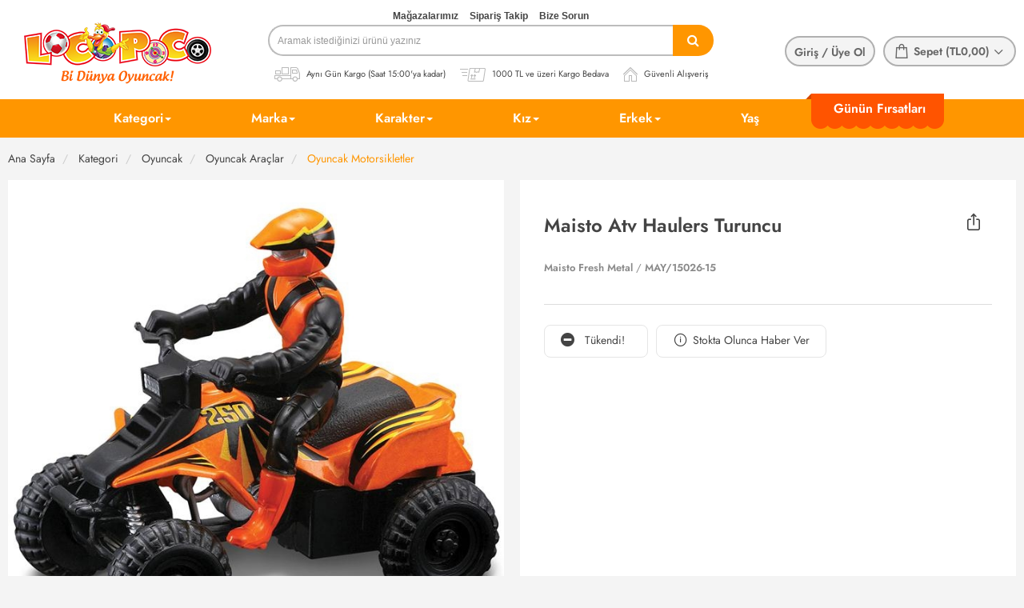

--- FILE ---
content_type: text/html; charset=utf-8
request_url: https://www.locopoco.com/maisto-atv-haulers-turuncu
body_size: 90718
content:

<!DOCTYPE html>
<html>
<head id="ctl00_Head1"><title>
	Maisto Atv Haulers Turuncu | Loco Poco Oyuncak
</title><meta charset="utf-8" /><meta name="viewport" content="width=device-width, initial-scale=1.0" /><link href="/skins/shared/bootstrap/css/bootstrap.css" rel="stylesheet"/>
<link href="/skins/shared/css/jost.css" rel="stylesheet"/>
<link href="/skins/shared/css/font-source-sans-pro.css" rel="stylesheet"/>
<link href="/skins/shared/css/owl.carousel.css" rel="stylesheet"/>
<link href="/skins/shared/css/owl.theme.css" rel="stylesheet"/>
<link href="/skins/shared/css/font-awesome.css" rel="stylesheet"/>
<link href="/skins/shared/css/kmicons.css" rel="stylesheet"/>
<link href="/skins/shared/css/animate.min.css" rel="stylesheet"/>
<link href="/skins/shared/css/jquery.fancybox.min.css" rel="stylesheet"/>
<link href="/skins/shared/css/jquery.mCustomScrollbar.css" rel="stylesheet"/>
<link href="/skins/shared/css/btn.css" rel="stylesheet"/>
<link href="/skins/shared/css/pace-theme-flash.tmpl.css" rel="stylesheet"/>
<link href="/skins/shared/css/awesome-bootstrap-checkbox.css" rel="stylesheet"/>
<link href="/skins/shared/css/style-tr-color.css" rel="stylesheet"/>
<link href="/skins/shared/css/style-helper.css" rel="stylesheet"/>
<link href="/skins/shared/css/style.css" rel="stylesheet"/>
<link href="/skins/shared/css/style-up.css" rel="stylesheet"/>
<link href="/skins/shared/css/style-assets.css" rel="stylesheet"/>
<link href="/skins/default/theme.css" rel="stylesheet"/>
<link id="ctl00_CssColor" rel="stylesheet" href="/skins/Default/color/orange.css" />
    <script>
        paceOptions = { elements: false };
    </script>
    
    
<link rel="canonical" href="https://www.locopoco.com/maisto-atv-haulers-turuncu" /> 
<meta name="description" content="Maisto Atv Haulers Turuncu ürünü en uygun fiyat, aynı gün ücretsiz kargo, kapıda ödeme ve tüm kartlara taksit avantajlarıyla oyuncakçınız Locopoco.com’da." /> 
<meta Property= "og:title" content="Maisto Atv Haulers Turuncu | Loco Poco Oyuncak" />
<meta Property= "og:type" content="product" />
<meta Property= "og:url" content="https://www.locopoco.com/maisto-atv-haulers-turuncu" />
<meta Property= "og:image" content="https://www.locopoco.com/productimages/117002/big/15026-15.jpg" />
<meta Property= "og:description" content="Maisto Atv Haulers Turuncu ürünü en uygun fiyat, aynı gün ücretsiz kargo, kapıda ödeme ve tüm kartlara taksit avantajlarıyla oyuncakçınız Locopoco.com’da." />
<!-- Google Tag Manager -->
<script>(function(w,d,s,l,i){w[l]=w[l]||[];w[l].push({'gtm.start':
new Date().getTime(),event:'gtm.js'});var f=d.getElementsByTagName(s)[0],
j=d.createElement(s),dl=l!='dataLayer'?'&l='+l:'';j.async=true;j.src=
'https://www.googletagmanager.com/gtm.js?id='+i+dl;f.parentNode.insertBefore(j,f);
})(window,document,'script','dataLayer','GTM-K6QTWS');</script>
<!-- End Google Tag Manager --></head>
<body>
    <script type="text/javascript">
var kmPageInfo = { kmPageId : "MAY/15026-15", kmPageType : "product", kmPageValue : 39.90, kmPagePath : "Kategori/Oyuncak/Oyuncak Araçlar/Oyuncak Motorsikletler" , domain : "https://www.locopoco.com" }
</script><!-- Google Tag Manager (noscript) -->
<noscript><iframe src="https://www.googletagmanager.com/ns.html?id=GTM-K6QTWS"
height="0" width="0" style="display:none;visibility:hidden"></iframe></noscript>
<!-- End Google Tag Manager (noscript) -->

    

<!-- Fixed navbar start -->
<div class="navbar navbar-km navbar-fixed-top megamenu headerv5" role="navigation">
    <div class="header-container">
                    
        <div class="navbar-top visible-xs">
            <div class="container">
                <div class="row">
                    <div class="pull-right">
                        <div id="mbl-cart-menu" class="cart-menu hidden-lg hidden-md hidden-sm"></div>
                        <ul class="user-menu hidden-lg hidden-md hidden-sm">
                            <li>
    <a href="/login.aspx">
      <i class="ki ki-contacts visible-xs"></i> <span>Giriş / Üye Ol</span>
    </a>
</li>


                            
                        </ul>
                    </div>

                    <div class="hidden-lg hidden-md hidden-sm">
                        <a class="navbar-brand mobile-logo" href="/">
                            <img class="img-responsive" src="/skins/shared/images/logo.png" alt="LOGO">
                        </a>
                    </div>
                    <div class="pull-left">
                        
                        <div class="pull-right">
                            <ul class="user-menu">
                                <li class="hidden-xs"><a href="/"><i class="glyphicon glyphicon-home"></i> <span class="mleft-5">ANA SAYFA</span></a></li>
<li class="hidden-xs"><a href="/musteri-hizmetleri"><i class="glyphicon glyphicon-info-sign"></i> <span class="mleft-5">YARDIM</span></a></li>
<li class="hidden-xs" class="phone-number"><a href="callto:+4444444"><span><i class="glyphicon glyphicon-phone-alt "></i></span><span class="mleft-5">444 44 44 </span></a></li>
                                
                            </ul>
                        </div>
                        
                        <button type="button" class="navbar-toggle" data-toggle="collapse" data-target=".navbar-collapse">
                            <span class="sr-only">Kategoriler</span><span class="icon-bar"></span><span class="icon-bar"></span><span class="icon-bar"></span>
                        </button>
                    </div>
                </div>
            </div>
        </div>
        <!--/.navbar-top-->

        <div class="w100 brandWrap hidden-xs">
            <div class="container">
                <div class="col-lg-6 col-md-7 col-sm-7 col-xs-14 header-center">
                    <a class="navbar-brand " href="/">
                        <img class="img-responsive" src="/skins/shared/images/logo.png" alt="LOGO">
                    </a>
                </div>
                <div class="col-lg-11 col-md-9 col-sm-10 hidden-xs pull-left search-new">
                    <ul class="toplink">
                            <li><a href="/loco-poco-bi-dunya-oyuncak-iletisim">Mağazalarımız</a></li>
    <li><a href="/store/customerorders.aspx">Sipariş Takip</a></li>
    <li><a href="#">Bize Sorun</a></li>
                        
                    </ul>
                    <div class="search-input-box input-group">
                        <input type="search" name="q" placeholder="Aramak istediğinizi ürünü yazınız" class="search-input form-control">
                        <span class="input-group-btn">
                            <button class="btn-nobg search-btn" type="submit"><i class="fa fa-search"></i></button>
                        </span>
                    </div>
                    <!-- /search  -->
                    <div class="header-free hide visible-lg">
<span>
<img src="/skins/shared/images/ayni_gun.png" alt="Aynı Gün Kargo" />
Aynı Gün Kargo (Saat 15:00'ya kadar)
</span>
<span>
<img src="/skins/shared/images/bedava_kargo.png" alt="Kargo Bedava" />
1000 TL ve üzeri Kargo Bedava
</span>
<span>
<img src="/skins/shared/images/kapida.png" alt="Güvenli Alışveriş" />
Güvenli Alışveriş
</span>
</div>
                    
                </div>

                <div class="col-lg-7 col-md-7 col-sm-6 col-xs-5 header-right">
                    <div class="nav navbar-nav navbar-right hidden-xs">
                            <div id="dsk-cart-menu" class="dropdown cart-menu">
                            </div>
                            <!--/.cart-menu-->
                    </div>
                    <!--/.navbar-nav hidden-xs-->
                    <ul class="user-menu hidden-xs">
                        <li>
    <a href="/login.aspx">
      <i class="ki ki-contacts visible-xs"></i> <span>Giriş / Üye Ol</span>
    </a>
</li>


                        
                    </ul>
                </div>
            </div>
        </div>
        <!-- /w100 -->

        <div class="navbar-menu">
            <div class="container">

                <div class="navbar-collapse collapse">
                    
            <ul class="nav navbar-nav center-menu">
                
                <!-- change width of megamenu = use class > megamenu-fullwidth, megamenu-60width, megamenu-40width -->
                <li class="dropdown megamenu-fullwidth"><a data-toggle="dropdown" class="dropdown-toggle" href="#">Kategori<b class="caret"> </b></a>
                    <ul class="dropdown-menu">
                        <li class="megamenu-content ">
                            <div class="col-lg-24">
                                <!-- change width of megamenu = use class > megamenu-fullwidth, megamenu-60width, megamenu-40width -->
                                
                                
                                <ul class="col-lg-6  col-sm-6 col-md-6 unstyled noMarginLeft">
                                    <li>
                                        <strong><a href="/oyuncak">Oyuncak Kategorileri </a></strong>
                                    </li>
                                    
                                    
                                    <li><a href="/egitici-oyun-setleri">Eğitici Oyun Setleri</a></li>
                                    
                                    <li><a href="/pelus-oyuncak">Peluş Oyuncaklar</a></li>
                                    
                                    <li><a href="/karakter-figur-oyuncaklari">Figür Oyuncakları</a></li>
                                    
                                    <li><a href="/egitici-oyuncaklar">Eğitici Bebek Oyuncakları</a></li>
                                    
                                    <li><a href="/bebek-cocuk-spor-bahce-malzemeleri">Spor ve Bahçe</a></li>
                                    
                                    <li><a href="/oyuncak-bebek">Oyuncak Bebekler</a></li>
                                    
                                    <li><a href="/oyuncak-araclar">Oyuncak Araçlar</a></li>
                                    
                                    <li><a href="/kumandali-araclar">Kumandalı Araçlar</a></li>
                                    
                                    <li><a href="/oyun-hamuru">Oyun Hamuru</a></li>
                                    
                                    <li><a href="/lego-ve-parcali-bloklar">Lego ve Parçalı Bloklar</a></li>
                                    
                                </ul>
                                
                                <ul class="col-lg-6  col-sm-6 col-md-6 unstyled noMarginLeft">
                                    <li>
                                        <strong><a href="/puzzle">Puzzle </a></strong>
                                    </li>
                                    
                                    
                                    <li><a href="/cocuk-puzzle">Çocuk Puzzle</a></li>
                                    
                                    <li><a href="/yetiskin-puzzle">Yetişkin Puzzle</a></li>
                                    
                                    <li><a href="/3d-puzzle">3D Puzzle</a></li>
                                    
                                    <li><a href="/puzzle-halisi">Puzzle Halısı</a></li>
                                    
                                    <li><a href="/puzzle-cercevesi">Puzzle Çerçevesi</a></li>
                                    
                                    <li><a href="/puzzle-yapistiricisi">Puzzle Yapıştırıcısı</a></li>
                                    
                                </ul>
                                
                                <ul class="col-lg-6  col-sm-6 col-md-6 unstyled noMarginLeft">
                                    <li>
                                        <strong><a href="/kitap-kirtasiye">Çanta Kırtasiye </a></strong>
                                    </li>
                                    
                                    
                                    <li><a href="/okul-cantalari">Okul Çantaları</a></li>
                                    
                                    <li><a href="/kirtasiye-arac-gerec">Kırtasiye Araç Gereçleri</a></li>
                                    
                                    <li><a href="/kalem">Kalemler</a></li>
                                    
                                    <li><a href="/boyalar">Boyalar</a></li>
                                    
                                    <li><a href="/kalem-kutusu">Kalem Kutuları</a></li>
                                    
                                    <li><a href="/yazi-tahtalari">Yazı Tahta ve Masaları</a></li>
                                    
                                </ul>
                                
                                <ul class="col-lg-6  col-sm-6 col-md-6 unstyled noMarginLeft">
                                    <li>
                                        <strong><a href="/kategori">Diğer Kategoriler </a></strong>
                                    </li>
                                    
                                    
                                    <li><a href="/kostum-ve-aksesuar">Kostüm Aksesuar</a></li>
                                    
                                    <li><a href="/bebek-cocuk-odasi-dekorasyon">Çocuk Oda Aksesuarları</a></li>
                                    
                                    <li><a href="/parti-malzeme">Parti ve Doğum Günü</a></li>
                                    
                                    <li><a href="/minik-hediyelikler">Minik Hediyelikler</a></li>
                                    
                                    <li><a href="/muzik-alet">Müzik Aletleri</a></li>
                                    
                                    <li><a href="/taraftar-urunleri">Taraftar Ürünleri</a></li>
                                    
                                </ul>
                                
                                <ul class="col-lg-6  col-sm-6 col-md-6 unstyled noMarginLeft">
                                    <li>
                                        <strong><a href="/kutu-oyun">Kutu Oyunları </a></strong>
                                    </li>
                                    
                                    
                                    <li><a href="/aile-oyun">Aile Oyunları</a></li>
                                    
                                    <li><a href="/cocuk-oyun">Çocuk Oyunları</a></li>
                                    
                                    <li><a href="/masa-oyun">Masa Oyunları</a></li>
                                    
                                </ul>
                                
                                <ul class="col-lg-6  col-sm-6 col-md-6 unstyled noMarginLeft">
                                    <li>
                                        <strong><a href="/hobi-koleksiyon-maket-puzzle">Model Araç ve Maketler </a></strong>
                                    </li>
                                    
                                    
                                    <li><a href="/maket">Maketler</a></li>
                                    
                                    <li><a href="/model-araba">Model Arabalar</a></li>
                                    
                                    <li><a href="/koleksiyon-motor">Model Motorlar</a></li>
                                    
                                </ul>
                                
                                <ul class="col-lg-6  col-sm-6 col-md-6 unstyled noMarginLeft">
                                    <li>
                                        <strong><a href="/elektronik">TV Oyun ve Elektronik </a></strong>
                                    </li>
                                    
                                    
                                    <li><a href="/telefon">Telefonlar</a></li>
                                    
                                    <li><a href="/video-oyun">TV - Video Oyunları</a></li>
                                    
                                    <li><a href="/elektronik-cihazlar">DVD ve VCD Oynatıcılar</a></li>
                                    
                                </ul>
                                
                            </div>
                        </li>
                    </ul>
                </li>
                
                <!-- change width of megamenu = use class > megamenu-fullwidth, megamenu-60width, megamenu-40width -->
                <li class="dropdown megamenu-fullwidth"><a data-toggle="dropdown" class="dropdown-toggle" href="#">Marka<b class="caret"> </b></a>
                    <ul class="dropdown-menu">
                        <li class="megamenu-content ">
                            <div class="col-lg-24">
                                <!-- change width of megamenu = use class > megamenu-fullwidth, megamenu-60width, megamenu-40width -->
                                
                                
                                <ul class="col-lg-6  col-sm-6 col-md-6 unstyled noMarginLeft">
                                    <li>
                                        <strong><a href="/oyuncak-markalari">Öne Çıkan Markalar </a></strong>
                                    </li>
                                    
                                    
                                    <li><a href="/animals-of-the-world">Animals Of The World</a></li>
                                    
                                    <li><a href="/barbie">Barbie</a></li>
                                    
                                    <li><a href="/fisher-price">Fisher-Price</a></li>
                                    
                                    <li><a href="/hot-wheels">Hot Wheels</a></li>
                                    
                                    <li><a href="/squishmallows">Squishmallows</a></li>
                                    
                                    <li><a href="/lego">Lego</a></li>
                                    
                                    <li><a href="/maisto">Maisto</a></li>
                                    
                                    <li><a href="/neco-plush">Neco Plush</a></li>
                                    
                                    <li><a href="/robocar-poli">Robocar Poli</a></li>
                                    
                                    <li><a href="/silverlit">Silverlit</a></li>
                                    
                                </ul>
                                
                                <ul class="col-lg-6  col-sm-6 col-md-6 unstyled noMarginLeft">
                                    <li>
                                        <strong><a href=""> </a></strong>
                                    </li>
                                    
                                    
                                    <li><a href="/clementoni-puzzle">Clementoni</a></li>
                                    
                                    <li><a href="/crayola">Crayola</a></li>
                                    
                                    <li><a href="/cubic-fun-3d-puzzle">Cubic Fun</a></li>
                                    
                                    <li><a href="/dickie-man">Dickie</a></li>
                                    
                                    <li><a href="/4m">4M</a></li>
                                    
                                    <li><a href="/cats-vs-pickles">Cats vs Pickles</a></li>
                                    
                                    <li><a href="/dogs-vs-squirls">Dogs vs Squirls</a></li>
                                    
                                    <li><a href="/worlds-softest">World's Softest Plush</a></li>
                                    
                                    <li><a href="/pocket-morphers-oyuncaklari">Pocket Morphers</a></li>
                                    
                                </ul>
                                
                                <ul class="col-lg-6  col-sm-6 col-md-6 unstyled noMarginLeft">
                                    <li>
                                        <strong><a href=""> </a></strong>
                                    </li>
                                    
                                    
                                    <li><a href="/fisher-price-oyuncak">Fisher-Price</a></li>
                                    
                                    <li><a href="fungus-amungus-oyuncaklari-b1306">Fungus Amungus</a></li>
                                    
                                    <li><a href="/fur-real">Fur Real</a></li>
                                    
                                    <li><a href="/giochi-preziosi">Giochi Preziosi</a></li>
                                    
                                    <li><a href="/hasbro">Hasbro</a></li>
                                    
                                    <li><a href="/hot-wheels-oyuncak">Hot Wheels</a></li>
                                    
                                    <li><a href="/jakks-pacific">Jakks Pacific</a></li>
                                    
                                </ul>
                                
                                <ul class="col-lg-6  col-sm-6 col-md-6 unstyled noMarginLeft">
                                    <li>
                                        <strong><a href=""> </a></strong>
                                    </li>
                                    
                                    
                                    <li><a href="/knex-oyuncaklari">K'Nex</a></li>
                                    
                                    <li><a href="/ks-games">KS</a></li>
                                    
                                    <li><a href="/lego">Lego</a></li>
                                    
                                    <li><a href="maisto">Maisto</a></li>
                                    
                                    <li><a href="maisto-tech-kumandalilar-b1363">Maisto Tech</a></li>
                                    
                                    <li><a href="/mega-bloks">Mega Bloks</a></li>
                                    
                                    <li><a href="/nerf">Nerf</a></li>
                                    
                                    <li><a href="/play-doh">Play-Doh</a></li>
                                    
                                    <li><a href="/silverlit">Silverlit</a></li>
                                    
                                </ul>
                                
                            </div>
                        </li>
                    </ul>
                </li>
                
                <!-- change width of megamenu = use class > megamenu-fullwidth, megamenu-60width, megamenu-40width -->
                <li class="dropdown megamenu-fullwidth"><a data-toggle="dropdown" class="dropdown-toggle" href="#">Karakter<b class="caret"> </b></a>
                    <ul class="dropdown-menu">
                        <li class="megamenu-content ">
                            <div class="col-lg-24">
                                <!-- change width of megamenu = use class > megamenu-fullwidth, megamenu-60width, megamenu-40width -->
                                
                                
                                <ul class="col-lg-6  col-sm-6 col-md-6 unstyled noMarginLeft">
                                    <li>
                                        <strong><a href="/oyuncak-markalari">Öne Çıkan Karakterler </a></strong>
                                    </li>
                                    
                                    
                                    <li><a href="/barbie-oyuncaklari">Barbie</a></li>
                                    
                                    <li><a href="/batman-oyuncaklari">Batman</a></li>
                                    
                                    <li><a href="/buzdevri-oyuncaklari">Buz Devri</a></li>
                                    
                                    <li><a href="/disney-cars-oyuncaklari">Disney Cars</a></li>
                                    
                                    <li><a href="/disney-frozen-oyuncaklari">Disney Frozen</a></li>
                                    
                                    <li><a href="/disney-prenses-oyuncaklari">Disney Prenses</a></li>
                                    
                                </ul>
                                
                                <ul class="col-lg-6  col-sm-6 col-md-6 unstyled noMarginLeft">
                                    <li>
                                        <strong><a href="/KMDefault.aspx?cntid=1175"> </a></strong>
                                    </li>
                                    
                                    
                                    <li><a href="/minecraft-oyuncaklari">Minecraft</a></li>
                                    
                                    <li><a href="/minions-oyuncaklari">Minions</a></li>
                                    
                                    <li><a href="/minisler-pet-shop-oyuncaklari">Minişler Pet Shop</a></li>
                                    
                                    <li><a href="/monster-high-oyuncaklari">Monster High</a></li>
                                    
                                    <li><a href="/my-little-pony-oyuncaklari">My Little Pony</a></li>
                                    
                                </ul>
                                
                                <ul class="col-lg-6  col-sm-6 col-md-6 unstyled noMarginLeft">
                                    <li>
                                        <strong><a href="/KMDefault.aspx?cntid=1176"> </a></strong>
                                    </li>
                                    
                                    
                                    <li><a href="/ninja-kaplumbaga-oyuncaklari">Ninja Kaplumbağalar</a></li>
                                    
                                    <li><a href="/oyuncak-hikayesi-oyuncaklari">Oyuncak Hikayesi</a></li>
                                    
                                    <li><a href="/pepee-oyuncaklari">Pepee</a></li>
                                    
                                    <li><a href="/polly-pocket-oyuncaklari">Polly Pocket</a></li>
                                    
                                    <li><a href="/power-rangers-oyuncaklari">Power Rangers</a></li>
                                    
                                    <li><a href="">Roblox</a></li>
                                    
                                    <li><a href="/robocar-poli-oyuncaklari">Robocar Poli</a></li>
                                    
                                    <li><a href="/sirinler-oyuncaklari">Şirinler</a></li>
                                    
                                </ul>
                                
                                <ul class="col-lg-6  col-sm-6 col-md-6 unstyled noMarginLeft">
                                    <li>
                                        <strong><a href="/KMDefault.aspx?cntid=1177"> </a></strong>
                                    </li>
                                    
                                    
                                    <li><a href="/star-trek-oyuncaklari">Star Trek</a></li>
                                    
                                    <li><a href="/star-wars-oyuncaklari">Star Wars</a></li>
                                    
                                    <li><a href="/sunger-bob-oyuncaklari">Sünger Bob</a></li>
                                    
                                    <li><a href="/superman-oyuncaklari">Superman</a></li>
                                    
                                    <li><a href="/tna-oyuncaklari">TNA</a></li>
                                    
                                    <li><a href="/transformers-oyuncaklari">Transformers</a></li>
                                    
                                    <li><a href="/ufc-oyuncaklari">UFC</a></li>
                                    
                                </ul>
                                
                            </div>
                        </li>
                    </ul>
                </li>
                
                <!-- change width of megamenu = use class > megamenu-fullwidth, megamenu-60width, megamenu-40width -->
                <li class="dropdown megamenu-fullwidth"><a data-toggle="dropdown" class="dropdown-toggle" href="#">Kız<b class="caret"> </b></a>
                    <ul class="dropdown-menu">
                        <li class="megamenu-content ">
                            <div class="col-lg-24">
                                <!-- change width of megamenu = use class > megamenu-fullwidth, megamenu-60width, megamenu-40width -->
                                
                                
                                <ul class="col-lg-6  col-sm-6 col-md-6 unstyled noMarginLeft">
                                    <li>
                                        <strong><a href="/KMDefault.aspx?cntid=1041">Markalar </a></strong>
                                    </li>
                                    
                                    
                                    <li><a href="/barbie-oyuncaklari">Barbie</a></li>
                                    
                                    <li><a href="/baby-alive-oyuncaklari">Baby Alive</a></li>
                                    
                                    <li><a href="/cicciobello">Cicciobello</a></li>
                                    
                                    <li><a href="/disney-frozen-oyuncaklari">Disney Frozen</a></li>
                                    
                                    <li><a href="/disney-prenses-oyuncaklari">Disney Prenses</a></li>
                                    
                                    <li><a href="/fur-real">Fur Real</a></li>
                                    
                                    <li><a href="/hello-kitty-oyuncaklari">Hello Kitty</a></li>
                                    
                                </ul>
                                
                                <ul class="col-lg-6  col-sm-6 col-md-6 unstyled noMarginLeft">
                                    <li>
                                        <strong><a href="/KMDefault.aspx?cntid=1060"> </a></strong>
                                    </li>
                                    
                                    
                                    <li><a href="/minisler-pet-shop-oyuncaklari">Minişler Pet Shop</a></li>
                                    
                                    <li><a href="/monster-high-oyuncaklari">Monster High</a></li>
                                    
                                    <li><a href="/my-little-pony-oyuncaklari">My Little Pony</a></li>
                                    
                                    <li><a href="/my-puppy-parade-oyuncaklari">My Puppy Parade</a></li>
                                    
                                    <li><a href="/nenuco">Nenuco</a></li>
                                    
                                    <li><a href="/niloya">Niloya</a></li>
                                    
                                    <li><a href="/polly-pocket-oyuncaklari">Polly Pocket</a></li>
                                    
                                    <li><a href="/steffi">Steffi</a></li>
                                    
                                    <li><a href="/winx-oyuncaklari">Winx</a></li>
                                    
                                </ul>
                                
                                <ul class="col-lg-6  col-sm-6 col-md-6 unstyled noMarginLeft">
                                    <li>
                                        <strong><a href="/lego-ve-parcali-bloklar">Lego ve Parçalı Bloklar </a></strong>
                                    </li>
                                    
                                    
                                    <li><a href="/lego-friends">Lego Friends</a></li>
                                    
                                    <li><a href="/mega-bloks-barbie">Mega Bloks Barbie</a></li>
                                    
                                    <li><a href="/mega-bloks-hello-kitty">Mega Bloks Hello Kitty</a></li>
                                    
                                    <li><a href="/mega-bloks-dora-diego">Mega Bloks Dora</a></li>
                                    
                                </ul>
                                
                                <ul class="col-lg-6  col-sm-6 col-md-6 unstyled noMarginLeft">
                                    <li>
                                        <strong><a href="/pelus-oyuncak">Peluş Oyuncaklar </a></strong>
                                    </li>
                                    
                                    
                                    <li><a href="/pelus-figur">Peluş Karakterler</a></li>
                                    
                                    <li><a href="/pelus-hayvan">Peluş Hayvanlar</a></li>
                                    
                                </ul>
                                
                                <ul class="col-lg-6  col-sm-6 col-md-6 unstyled noMarginLeft">
                                    <li>
                                        <strong><a href="/karakter-figur-oyuncaklari">Figür Oyuncakları </a></strong>
                                    </li>
                                    
                                    
                                    <li><a href="/karakter-figurleri">Karakter Figürleri</a></li>
                                    
                                    <li><a href="/hayvan-figurleri">Hayvan Figürleri</a></li>
                                    
                                </ul>
                                
                                <ul class="col-lg-6  col-sm-6 col-md-6 unstyled noMarginLeft">
                                    <li>
                                        <strong><a href="/oyuncak-bebek">Oyuncak Bebekler </a></strong>
                                    </li>
                                    
                                    
                                    <li><a href="/model-ve-et-bebekler">Figür Bebekler</a></li>
                                    
                                    <li><a href="/et-bebek">Et Bebekler</a></li>
                                    
                                    <li><a href="/bez-bebek">Bez Bebek</a></li>
                                    
                                </ul>
                                
                            </div>
                        </li>
                    </ul>
                </li>
                
                <!-- change width of megamenu = use class > megamenu-fullwidth, megamenu-60width, megamenu-40width -->
                <li class="dropdown megamenu-fullwidth"><a data-toggle="dropdown" class="dropdown-toggle" href="#">Erkek<b class="caret"> </b></a>
                    <ul class="dropdown-menu">
                        <li class="megamenu-content ">
                            <div class="col-lg-24">
                                <!-- change width of megamenu = use class > megamenu-fullwidth, megamenu-60width, megamenu-40width -->
                                
                                
                                <ul class="col-lg-6  col-sm-6 col-md-6 unstyled noMarginLeft">
                                    <li>
                                        <strong><a href="/KMDefault.aspx?cntid=1083">Markalar </a></strong>
                                    </li>
                                    
                                    
                                    <li><a href="/batman-oyuncaklari">Batman</a></li>
                                    
                                    <li><a href="/ben-10-oyuncaklari">Ben10</a></li>
                                    
                                    <li><a href="/beyblade-oyuncaklari">Beyblade</a></li>
                                    
                                    <li><a href="/bruder">Bruder</a></li>
                                    
                                    <li><a href="/cat">Cat</a></li>
                                    
                                    <li><a href="/cops-cetesi-oyuncaklari">Çöps Çetesi</a></li>
                                    
                                    <li><a href="/disney-cars-oyuncaklari">Disney Cars</a></li>
                                    
                                    <li><a href="/fungus-amungus-oyuncaklari">Fungus Amungus</a></li>
                                    
                                    <li><a href="/hot-wheels-oyuncak">Hot Wheels</a></li>
                                    
                                    <li><a href="/knex-oyuncaklari">K'Nex</a></li>
                                    
                                </ul>
                                
                                <ul class="col-lg-6  col-sm-6 col-md-6 unstyled noMarginLeft">
                                    <li>
                                        <strong><a href="/KMDefault.aspx?cntid=1111"> </a></strong>
                                    </li>
                                    
                                    
                                    <li><a href="/lego">Lego</a></li>
                                    
                                    <li><a href="/maisto-diecast-model-araba">Maisto</a></li>
                                    
                                    <li><a href="/maisto-tech-kumandalilar">Maisto Tech</a></li>
                                    
                                    <li><a href="/mega-bloks">Mega Bloks</a></li>
                                    
                                    <li><a href="/minecraft-oyuncaklari">Minecraft</a></li>
                                    
                                    <li><a href="/nerf">Nerf</a></li>
                                    
                                    <li><a href="/ninja-kaplumbaga-oyuncaklari">Ninja Kaplumbağalar</a></li>
                                    
                                    <li><a href="/road-rippers">Road Rippers</a></li>
                                    
                                    <li><a href="/silverlit">Silverlit</a></li>
                                    
                                    <li><a href="/star-wars-oyuncaklari">Star Wars</a></li>
                                    
                                </ul>
                                
                                <ul class="col-lg-6  col-sm-6 col-md-6 unstyled noMarginLeft">
                                    <li>
                                        <strong><a href="/kumandali-araclar">Kumandalı Araçlar </a></strong>
                                    </li>
                                    
                                    
                                    <li><a href="/kumandali-arabalar">Kumandalı Arabalar</a></li>
                                    
                                    <li><a href="/kumandali-helikopterler">Kumandalı Helikopterler</a></li>
                                    
                                    <li><a href="/uzaktan-kumandali-is-makinalari">Kumandalı İş Makinaları</a></li>
                                    
                                </ul>
                                
                                <ul class="col-lg-6  col-sm-6 col-md-6 unstyled noMarginLeft">
                                    <li>
                                        <strong><a href="/karakter-figur-oyuncaklari">Figür Oyuncakları </a></strong>
                                    </li>
                                    
                                    
                                    <li><a href="/karakter-figurleri">Karakter Figürleri</a></li>
                                    
                                    <li><a href="/asker-figurleri">Asker Figürleri</a></li>
                                    
                                    <li><a href="/dovuscu-figurleri">Dövüşçü Figürleri</a></li>
                                    
                                </ul>
                                
                                <ul class="col-lg-6  col-sm-6 col-md-6 unstyled noMarginLeft">
                                    <li>
                                        <strong><a href="/oyuncak-araclar">Oyuncak Araçlar </a></strong>
                                    </li>
                                    
                                    
                                    <li><a href="/oyuncak-arabalar">Oyuncak Arabalar</a></li>
                                    
                                    <li><a href="/oyuncak-is-makinalari">Oyuncak İş Makinaları</a></li>
                                    
                                </ul>
                                
                                <ul class="col-lg-6  col-sm-6 col-md-6 unstyled noMarginLeft">
                                    <li>
                                        <strong><a href="/lego-ve-parcali-bloklar">Lego ve Parçalı Bloklar </a></strong>
                                    </li>
                                    
                                    
                                    <li><a href="/lego-city">Lego City</a></li>
                                    
                                    <li><a href="/lego-star-wars">Lego Star Wars</a></li>
                                    
                                    <li><a href="/mega-bloks-hot-wheels">Mega Bloks Hot Wheels</a></li>
                                    
                                    <li><a href="/mega-bloks-world-of-warcraft">Mega Bloks World Of Warcraft</a></li>
                                    
                                    <li><a href="/mega-bloks-halo-wars">Mega Bloks Halo Wars</a></li>
                                    
                                </ul>
                                
                            </div>
                        </li>
                    </ul>
                </li>
                
                <li>
                    <a href="/yasa-gore-oyuncak">Yaş</a>
                </li>
                
                <li>
                    <a href="/firsat">Günün Fırsatları</a>
                </li>
                
            </ul>
                </div>
                <!--/.nav-collapse -->
            </div>
            <!--/.container -->
        </div>
        <!--/.navbar-menu-->
    </div>
</div>
<!-- /.Fixed navbar  -->
<div class="hidden-lg hidden-md hidden-sm col-xs-24 search-new-mobile">
    <div class="search-input-box input-group">
        <input type="search" name="q" placeholder="Aramak istediğinizi ürünü yazınız" class="search-input form-control">
        <span class="input-group-btn">
            <button class="btn-nobg search-btn" type="submit"><i class="fa fa-search"></i></button>
        </span>
    </div>
</div>
<!-- /Mobile-search  -->

    <!-- navbar-end  -->

    <!-- Observer Warning -->
    
    <!-- Observer Warning -->

    
    
<div class="container header-offset">
</div>
<div class="container prd-container main-container">
    <div id="ctl00_PortalContent_ctl00_TopPane">
    


<script id="tmp-dialog" type="text/html">
    <div class="alert alert-danger">
        <div>{{message}}</div>
    </div>
</script>

<!-- CategoryPath -->

<div class="row">
    <div class="col-lg-24">
        <ul class="breadcrumb" itemscope itemtype="http://schema.org/BreadcrumbList">
            <li itemprop="itemListElement" itemscope itemtype="http://schema.org/ListItem">
                <a itemprop="item" href="/" class="breadcrumb-home" title="Ana Sayfa">
                    <span itemprop="name"><span>Ana Sayfa</span></span>
                    <meta itemprop="position" content="1" />
                </a>
            </li>
            
            <li itemprop="itemListElement" itemscope itemtype="http://schema.org/ListItem">
                <a itemprop="item" href="/kategori-12982" title="Kategori">
                    <span itemprop="name">Kategori</span>
                    <meta itemprop="position" content="2" />
                </a>
            </li>
            
            <li itemprop="itemListElement" itemscope itemtype="http://schema.org/ListItem">
                <a itemprop="item" href="/oyuncak" title="Oyuncak">
                    <span itemprop="name">Oyuncak</span>
                    <meta itemprop="position" content="3" />
                </a>
            </li>
            
            <li itemprop="itemListElement" itemscope itemtype="http://schema.org/ListItem">
                <a itemprop="item" href="/oyuncak-araclar" title="Oyuncak Araçlar">
                    <span itemprop="name">Oyuncak Araçlar</span>
                    <meta itemprop="position" content="4" />
                </a>
            </li>
            
            <li itemprop="itemListElement" itemscope itemtype="http://schema.org/ListItem">
                <a itemprop="item" href="/oyuncak-motorsikletler" title="Oyuncak Motorsikletler">
                    <span itemprop="name">Oyuncak Motorsikletler</span>
                    <meta itemprop="position" content="5" />
                </a>
            </li>
            
        </ul>
    </div>
</div>



<div class="row transitionfx">
    <div class="col-lg-24">
        <div id="msg-page-dialog"></div>
    </div>

    <!-- left column -->
    <div class="col-lg-12 col-md-12 col-sm-12 product-images">
        <div class='product-default-image'>
            
            <div id="prd-images" class="owl-carousel owl-theme">
                
                <a class="fb-triger" data-index="0">
                    <img class="img-responsive" src="/ProductImages/117002/big/15026-15.jpg" data-src="/ProductImages/117002/original/15026-15.jpg" alt="Maisto Atv Haulers Turuncu">
                </a>
                
            </div>
            
            <!--prd-image-->
        </div>

        
        <div id="prd-thumb-images" class="owl-carousel owl-theme hidden-md hidden-sm hidden-xs" data-col="5">
            
            <div class="prd-thumb-item">
                <a data-index="0">
                    <img class="img-responsive" src="/ProductImages/117002/big/15026-15.jpg" data-src="/ProductImages/117002/original/15026-15.jpg" alt="Maisto Atv Haulers Turuncu">
                </a>
            </div>
            
        </div>
        
    </div>
    <!--/ left column end -->

    <!-- right column -->
    <div class="col-lg-12 col-md-12 col-sm-12 pdetail">
        <div class="main">
            


        <div class="pd-top">

            <h1 class="product-title">Maisto Atv Haulers Turuncu</h1>
            <div class="d-flex">
                <div class="share-pd ">
                    <a class="btn-share btn-product-share" data-position="right">
                        <i class="ki ki-share-rounded"></i></a>
                </div>
                
            </div>
        </div>

        
        <div class="rating">
            
        </div>
        
            <div class="product-code"  itemscope="itemscope" itemtype="http://schema.org/Brand">
                <a href="/maisto-fresh-metal" title="Maisto Fresh Metal"  itemprop="url">
                    <span  itemprop="name">Maisto Fresh Metal</span></a> /
            </div>
            
            <div class="product-code"><span>MAY/15026-15</span></div>
            
            <div style="clear: both; padding-top:20px;"></div>

            

	        <div style="clear: both"></div>
            
            <div style="clear: both"></div>
            <hr class="hr-base" />

            
            <div style="clear: both"></div>
            
            <div style="clear: both;"></div>
            

            <div style="clear: both"></div>
            <div class="alert-box">
                
                    <div>
                        <span class="incaps"><i class="fa fa-minus-circle color-out"></i>&nbsp; Tükendi!</span>&nbsp;&nbsp;
                    </div>
                    
                        <div>
                            <a class="btn-send-inform w100 incaps stock-alert " data-position="right" data-alert="alert-stock"><i class="ki ki-info"></i>Stokta Olunca Haber Ver </a>
                        </div>
                        
            </div>
            



            <!--/.custom form-->
            

            <!--/.custom content-->
            
        </div>
    </div>
    <!--/ right column end -->

    <br />
</div>
<!--/.row-->



<div class="product-tab w100 clearfix hidden-xs">
    <ul class="nav nav-tabs">
        
        <li class="active tb-Details"><a href="#Details" data-toggle="tab">
            <span>Detay</span></a></li>
        
        <li class=" tb-Properties"><a href="#Properties" data-toggle="tab">
            <span>Özellikler</span></a></li>
        
        <li class=" tb-Reviews"><a href="#Reviews" data-toggle="tab">
            <span>Yorumlar</span></a></li>
        
        <li class=" tb-Instalments"><a href="#Instalments" data-toggle="tab">
            <span>Taksitler</span></a></li>
        
        <li class=" tb-RequestForm"><a href="#RequestForm" data-toggle="tab">
            <span>Soru Sor</span></a></li>
        
    </ul>

    <!-- Tab panes -->
    <div class="tab-content">
        
        <div class="tab-pane active" id="Details">
            Maisto Atv Haulers Turuncu 
            
        </div>
        
        <div class="tab-pane " id="Properties">
            
        </div>
        
        <div class="tab-pane " id="Reviews">
            
        </div>
        
        <div class="tab-pane " id="Instalments">
            
        </div>
        
        <div class="tab-pane " id="RequestForm">
            
            <div class="km-frm-container" data-frmid="1006"
                data-prdid="117002">
            </div>
            
        </div>
        
    </div>
    <!-- /.tab content -->
</div>

<div class="product-tab w100 clearfix visible-xs">
    <div class="panel-group" id="accordion" role="tablist" aria-multiselectable="true">
        
        
        <div class="panel panel-default">
            <div class="panel-heading" role="tab" id="tbm-Details">
                <h4 class="panel-title">
                    
                    <a role="button" data-toggle="collapse" data-parent="#accordion" href="#m-Details" aria-expanded="true" aria-controls="m-Details">
                        Detay
                    </a>
                    
                </h4>
            </div>
            
            <div id="m-Details" class="panel-collapse collapse in" role="tabpanel" aria-labelledby="tbm-Details">
                <div class="panel-body">
                    Maisto Atv Haulers Turuncu 
                </div>
            </div>
            
        </div>

        
        <div class="panel panel-default">
            <div class="panel-heading" role="tab" id="tbm-Properties">
                <h4 class="panel-title">
                    
                    <a class="collapsed" role="button" data-toggle="collapse" data-parent="#accordion" href="#m-Properties" aria-expanded="true" aria-controls="m-Properties">
                        Özellikler
                    </a>
                    
                </h4>
            </div>
            
            <div id="m-Properties" class="panel-collapse collapse" role="tabpanel" aria-labelledby="tbm-Properties">
                <div class="panel-body">
                    
                </div>
            </div>
            
        </div>

        
        <div class="panel panel-default">
            <div class="panel-heading" role="tab" id="tbm-Reviews">
                <h4 class="panel-title">
                    
                    <a class="collapsed" role="button" data-toggle="collapse" data-parent="#accordion" href="#m-Reviews" aria-expanded="true" aria-controls="m-Reviews">
                        Yorumlar
                    </a>
                    
                </h4>
            </div>
            
            <div id="m-Reviews" class="panel-collapse collapse" role="tabpanel" aria-labelledby="tbm-Reviews">
                <div class="panel-body">
                    
                </div>
            </div>
            
        </div>

        
        <div class="panel panel-default">
            <div class="panel-heading" role="tab" id="tbm-Instalments">
                <h4 class="panel-title">
                    
                    <a class="collapsed" role="button" data-toggle="collapse" data-parent="#accordion" href="#m-Instalments" aria-expanded="true" aria-controls="m-Instalments">
                        Taksitler
                    </a>
                    
                </h4>
            </div>
            
            <div id="m-Instalments" class="panel-collapse collapse" role="tabpanel" aria-labelledby="tbm-Instalments">
                <div class="panel-body">
                    
                </div>
            </div>
            
        </div>

        
        <div class="panel panel-default">
            <div class="panel-heading" role="tab" id="tbm-RequestForm">
                <h4 class="panel-title">
                    
                    <a class="collapsed" role="button" data-toggle="collapse" data-parent="#accordion" href="#m-RequestForm" aria-expanded="true" aria-controls="m-RequestForm">
                        Soru Sor
                    </a>
                    
                </h4>
            </div>
            
            <div id="m-RequestForm" class="panel-collapse collapse" role="tabpanel" aria-labelledby="tbm-RequestForm">
                <div class="panel-body">
                    
                    <div class="km-frm-container" data-frmid="1006"
                        data-prdid="117002">
                    </div>
                    
                </div>
            </div>
            
        </div>

        
    </div>
</div>


<div class=""></div>

<!-- Modal Stok-Price Alert && User Review Form -->
<div class="modal fade" id="modal-product-form" role="dialog" tabindex="-1"></div>



<input type="hidden" id="msg-select-variant" value="Lütfen almak istediğiniz ürün seçeneklerinden birini seçiniz!" />
<input type="hidden" id="msg-review-error" value="Lütfen Adınızı ve mesajınızı girin!" />
<script>
    var jspValue = {"ProductID":117002,"Barcode":"4250000084234","DefID":236,"VariantDefID":0,"HasVariant":false,"SKU":"MAY/15026-15","ModelName":"Maisto Atv Haulers Turuncu","CategorPath":"Kategori/Oyuncak/Oyuncak Araçlar/Oyuncak Motorsikletler","Brand":"Maisto Fresh Metal","CategorID":12804,"Stock":0,"IsSaleable":false,"Price":"39.90","PriceText":"TL39,90","Color":"","Colors":[""],"Sizes":[""],"GroupCode":null,"MaxInstallment":0,"ImageUrl":"/ProductImages/117002/middle/15026-15.jpg"};
</script>



<div class="module-separator" ></div></div>
    <div id="ctl00_PortalContent_ctl00_ContentPane" class="col-lg-18 col-md-18 col-sm-24"></div>
    <div id="ctl00_PortalContent_ctl00_LeftPane" class="col-lg-4 col-md-4 visible-lg"></div>
    <div id="ctl00_PortalContent_ctl00_BottomPane">
    
<div class="module-title clearfix ">
    
        <h2>Benzer Ürünler</h2>
    
</div>


<div class="row dl-product" data-dllist="Benzer Ürünler">
    <div class="center-block relative urun-slide">
        <div class="owl-carousel owl-theme product-show-case" data-mid="11398" 
            data-lg="4" data-md="3" data-sm="2" data-xs="2" data-xxs="1" data-pgn="true">
            

<!-- --!>
<div class="item itemauto">
    <div class="product relative">

        
        <div class="image-hover hover-nav">
            <a href='/pokemon-battle-8-li-figur-seti' title='Pokemon Battle 8'li Figür Seti' class="dl-event">
                <img src='/productimages/163488/middle/56653_pokemon-battle-8li-figur-seti_2.jpg' alt="img" class="img-responsive" title="Pokemon Battle 8'li Figür Seti">
            </a>
        </div>
        <div class="product-status">
            
            
                <button type="button"  class="btn-shopping-list  shp-163488" data-productid="163488"></button>
            
        </div>
        <div class="description" data-sku="POK/PKW2542">

            <h4><a href="/pokemon-battle-8-li-figur-seti">
                
                
                
                Pokemon Battle 8'li Figür Seti
            </a></h4>
            
            
        </div>

        <div class="price price-box">
	        <div class="prc-left">
                
                
                
                
                    <span class="price-sales">TL2.190,00</span>
                
                
                
                
                
	        </div>

            
        </div>
        
        <div class="promotion-new">
            
            <div class="promotion-second">
                
                
                    <span class="free-ship" title="Ücretsiz Kargo"><i class="ki ki-package-delivery-logistics"></i>Ücretsiz Kargo</span>
                
            </div>
        </div>


        <div class="action-control">
            
                <div class="buy-action on-hover add-cart">
                    <a title="Sepete Ekle" data-productid="163488" data-preview="False" data-previewtype="qpreview" class="btn btn-md btn-primary btn-buy">Sepete Ekle</a>
                </div>
            
            
        </div>
    </div>
</div>



<!-- --!>
<div class="item itemauto">
    <div class="product relative">

        
        <div class="image-hover hover-nav">
            <a href='/fungus-amungus-bio-buster-figur-set' title='Fungus Amungus Bio Buster Figür Set' class="dl-event">
                <img src='/productimages/143874/middle/fungus-amungus-bio-buster-figur-set_1.jpg' alt="img" class="img-responsive" title="Fungus Amungus Bio Buster Figür Set">
            </a>
        </div>
        <div class="product-status">
            
            
                <button type="button"  class="btn-shopping-list  shp-143874" data-productid="143874"></button>
            
        </div>
        <div class="description" data-sku="FUN/22538">

            <h4><a href="/fungus-amungus-bio-buster-figur-set">
                
                
                
                Fungus Amungus Bio Buster Figür Set
            </a></h4>
            
            
                <a class="a-review" title="">
                    <i class="a-star a-star-5"></i>
                </a>
            
        </div>

        <div class="price price-box">
	        <div class="prc-left">
                
                
                
                
                    <span class="price-sales">TL799,50</span>
                
                
                
                
                
	        </div>

            
        </div>
        
        <div class="promotion-new">
            
            <div class="promotion-second">
                
                    <span class="fast-shipping" title="Hızlı Gönderi"><i class="ki ki-in-transit"></i>Süper Hızlı Gönderi</span>
                
                
            </div>
        </div>


        <div class="action-control">
            
                <div class="buy-action on-hover add-cart">
                    <a title="Sepete Ekle" data-productid="143874" data-preview="False" data-previewtype="qpreview" class="btn btn-md btn-primary btn-buy">Sepete Ekle</a>
                </div>
            
            
        </div>
    </div>
</div>



<!-- --!>
<div class="item itemauto">
    <div class="product relative">

        
        <div class="image-hover hover-nav">
            <a href='/squishmallows-yilbasi-susu-yilbasi-agaci-pike-10-cm' title='Squishmallows Yılbaşı Süsü - Yılbaşı Ağacı Pike 10 cm' class="dl-event">
                <img src='/productimages/164241/middle/57889_squishmallows-yilbasi-susu-10-cm-pike_1.jpg' alt="img" class="img-responsive" title="Squishmallows Yılbaşı Süsü - Yılbaşı Ağacı Pike 10 cm">
            </a>
        </div>
        <div class="product-status">
            
            
                <button type="button"  class="btn-shopping-list  shp-164241" data-productid="164241"></button>
            
        </div>
        <div class="description" data-sku="SQ/XM00617-06">

            <h4><a href="/squishmallows-yilbasi-susu-yilbasi-agaci-pike-10-cm">
                
                
                
                Squishmallows Yılbaşı Süsü - Yılbaşı Ağacı Pike 10 cm
            </a></h4>
            
            
                <a class="a-review" title="196566217195196566217195">
                    <i class="a-star a-star-5"></i>
                </a>
            
        </div>

        <div class="price price-box">
	        <div class="prc-left">
                
                
                
                
                
                
                
                
	        </div>

            
        </div>
        
        <div class="promotion-new">
            
            <div class="promotion-second">
                
                
            </div>
        </div>


        <div class="action-control">
            
            
                <span class="no-stock" title="Ürün Tükendi">Ürün Tükendi</span>
            
        </div>
    </div>
</div>



<!-- --!>
<div class="item itemauto">
    <div class="product relative">

        
        <div class="image-hover hover-nav">
            <a href='/baby-secrets-surpriz-figur-ve-mama-sandalyesi-seti' title='Baby Secrets Sürpriz Figür ve Mama Sandalyesi Seti' class="dl-event">
                <img src='/productimages/156157/middle/43616_baby-secrets-surpriz-figur-ve-mama-sandalyesi-seti_1.jpg.jpg' alt="img" class="img-responsive" title="Baby Secrets Sürpriz Figür ve Mama Sandalyesi Seti">
            </a>
        </div>
        <div class="product-status">
            
            
                <button type="button"  class="btn-shopping-list  shp-156157" data-productid="156157"></button>
            
        </div>
        <div class="description" data-sku="BABY/76923-3">

            <h4><a href="/baby-secrets-surpriz-figur-ve-mama-sandalyesi-seti">
                
                
                
                Baby Secrets Sürpriz Figür ve Mama Sandalyesi Seti
            </a></h4>
            
            
        </div>

        <div class="price price-box">
	        <div class="prc-left">
                
                
                
                
                    <span class="price-sales">TL699,50</span>
                
                
                
                
                
	        </div>

            
        </div>
        
        <div class="promotion-new">
            
            <div class="promotion-second">
                
                    <span class="fast-shipping" title="Hızlı Gönderi"><i class="ki ki-in-transit"></i>Süper Hızlı Gönderi</span>
                
                
            </div>
        </div>


        <div class="action-control">
            
                <div class="buy-action on-hover add-cart">
                    <a title="Sepete Ekle" data-productid="156157" data-preview="False" data-previewtype="qpreview" class="btn btn-md btn-primary btn-buy">Sepete Ekle</a>
                </div>
            
            
        </div>
    </div>
</div>



<!-- --!>
<div class="item itemauto">
    <div class="product relative">

        
        <div class="image-hover hover-nav">
            <a href='/squishmallows-halloween-anahtarlik-yesil-canavar-callum' title='Squishmallows Halloween Anahtarlık - Yeşil Canavar Callum' class="dl-event">
                <img src='/productimages/163728/middle/57071_squishmallows-halloween-anahtarlik_1.jpg' alt="img" class="img-responsive" title="Squishmallows Halloween Anahtarlık - Yeşil Canavar Callum">
            </a>
        </div>
        <div class="product-status">
            
            
                <button type="button"  class="btn-shopping-list  shp-163728" data-productid="163728"></button>
            
        </div>
        <div class="description" data-sku="SQ/00172-01">

            <h4><a href="/squishmallows-halloween-anahtarlik-yesil-canavar-callum">
                
                
                
                Squishmallows Halloween Anahtarlık - Yeşil Canavar Callum
            </a></h4>
            
            
                <a class="a-review" title="196566217072196566217072">
                    <i class="a-star a-star-5"></i>
                </a>
            
        </div>

        <div class="price price-box">
	        <div class="prc-left">
                
                
                
                
                    <span class="price-sales">TL369,50</span>
                
                
                
                
                
	        </div>

            
        </div>
        
        <div class="promotion-new">
            
            <div class="promotion-second">
                
                
            </div>
        </div>


        <div class="action-control">
            
                <div class="buy-action on-hover add-cart">
                    <a title="Sepete Ekle" data-productid="163728" data-preview="False" data-previewtype="qpreview" class="btn btn-md btn-primary btn-buy">Sepete Ekle</a>
                </div>
            
            
        </div>
    </div>
</div>



<!-- --!>
<div class="item itemauto">
    <div class="product relative">

        
        <div class="image-hover hover-nav">
            <a href='/disney-karlar-ulkesi-sarki-soyleyen-bebekler-hlw56-anna' title='Disney Karlar Ülkesi Şarkı Söyleyen Bebekler HLW56 - Anna' class="dl-event">
                <img src='/productimages/164503/middle/58211_disney-karlar-ulkesi-sarki-soyleyen-bebekler-hlw55-anna_1.jpg' alt="img" class="img-responsive" title="Disney Karlar Ülkesi Şarkı Söyleyen Bebekler HLW56 - Anna">
            </a>
        </div>
        <div class="product-status">
            
            
                <button type="button"  class="btn-shopping-list  shp-164503" data-productid="164503"></button>
            
        </div>
        <div class="description" data-sku="MAT/HLW56">

            <h4><a href="/disney-karlar-ulkesi-sarki-soyleyen-bebekler-hlw56-anna">
                
                
                
                Disney Karlar Ülkesi Şarkı Söyleyen Bebekler HLW56 - Anna
            </a></h4>
            
            
        </div>

        <div class="price price-box">
	        <div class="prc-left">
                
                
                
                
                
                
                
                
	        </div>

            
        </div>
        
        <div class="promotion-new">
            
            <div class="promotion-second">
                
                
            </div>
        </div>


        <div class="action-control">
            
            
                <span class="no-stock" title="Ürün Tükendi">Ürün Tükendi</span>
            
        </div>
    </div>
</div>



<!-- --!>
<div class="item itemauto">
    <div class="product relative">

        
        <div class="image-hover hover-nav">
            <a href='/squishmallow-elma-sarabi-mead-20-cm' title='Squishmallow Elma Şarabı Mead 20 cm' class="dl-event">
                <img src='/productimages/163873/middle/57324_squishmallow-elma-sarabi-mead-20-cm_1.jpg' alt="img" class="img-responsive" title="Squishmallow Elma Şarabı Mead 20 cm">
            </a>
        </div>
        <div class="product-status">
            
            
                <button type="button"  class="btn-shopping-list  shp-163873" data-productid="163873"></button>
            
        </div>
        <div class="description" data-sku="SQ/00607">

            <h4><a href="/squishmallow-elma-sarabi-mead-20-cm">
                
                
                
                Squishmallow Elma Şarabı Mead 20 cm
            </a></h4>
            
            
        </div>

        <div class="price price-box">
	        <div class="prc-left">
                
                
                
                
                
                
                
                
	        </div>

            
        </div>
        
        <div class="promotion-new">
            
            <div class="promotion-second">
                
                
            </div>
        </div>


        <div class="action-control">
            
            
                <span class="no-stock" title="Ürün Tükendi">Ürün Tükendi</span>
            
        </div>
    </div>
</div>



<!-- --!>
<div class="item itemauto">
    <div class="product relative">

        
        <div class="image-hover hover-nav">
            <a href='/silverlit-astropod-ay-kayalari-kesif-gorevi-80338' title='Silverlit Astropod Ay Kayaları Keşif Görevi 80338' class="dl-event">
                <img src='/productimages/164478/middle/58181_silverlit-astropod-ay-kayalari-kesif-gorevi-80338_1.jpg' alt="img" class="img-responsive" title="Silverlit Astropod Ay Kayaları Keşif Görevi 80338">
            </a>
        </div>
        <div class="product-status">
            
            
                <button type="button"  class="btn-shopping-list  shp-164478" data-productid="164478"></button>
            
        </div>
        <div class="description" data-sku="SIL/80338">

            <h4><a href="/silverlit-astropod-ay-kayalari-kesif-gorevi-80338">
                
                
                
                Silverlit Astropod Ay Kayaları Keşif Görevi 80338
            </a></h4>
            
            
        </div>

        <div class="price price-box">
	        <div class="prc-left">
                
                
                
                
                    <span class="price-sales">TL949,50</span>
                
                
                
                
                
	        </div>

            
        </div>
        
        <div class="promotion-new">
            
            <div class="promotion-second">
                
                
            </div>
        </div>


        <div class="action-control">
            
                <div class="buy-action on-hover add-cart">
                    <a title="Sepete Ekle" data-productid="164478" data-preview="False" data-previewtype="qpreview" class="btn btn-md btn-primary btn-buy">Sepete Ekle</a>
                </div>
            
            
        </div>
    </div>
</div>



<!-- --!>
<div class="item itemauto">
    <div class="product relative">

        
        <div class="image-hover hover-nav">
            <a href='/silverlit-astropod-iletisim-istasyonu-80333' title='Silverlit Astropod İletişim İstasyonu 80333' class="dl-event">
                <img src='/productimages/164471/middle/58183_silverlit-astropod-iletisim-istasyonu-80333_1.jpg' alt="img" class="img-responsive" title="Silverlit Astropod İletişim İstasyonu 80333">
            </a>
        </div>
        <div class="product-status">
            
            
                <button type="button"  class="btn-shopping-list  shp-164471" data-productid="164471"></button>
            
        </div>
        <div class="description" data-sku="SIL/80333">

            <h4><a href="/silverlit-astropod-iletisim-istasyonu-80333">
                
                
                
                Silverlit Astropod İletişim İstasyonu 80333
            </a></h4>
            
            
        </div>

        <div class="price price-box">
	        <div class="prc-left">
                
                
                
                
                    <span class="price-sales">TL1.190,00</span>
                
                
                
                
                
	        </div>

            
        </div>
        
        <div class="promotion-new">
            
            <div class="promotion-second">
                
                
                    <span class="free-ship" title="Ücretsiz Kargo"><i class="ki ki-package-delivery-logistics"></i>Ücretsiz Kargo</span>
                
            </div>
        </div>


        <div class="action-control">
            
                <div class="buy-action on-hover add-cart">
                    <a title="Sepete Ekle" data-productid="164471" data-preview="False" data-previewtype="qpreview" class="btn btn-md btn-primary btn-buy">Sepete Ekle</a>
                </div>
            
            
        </div>
    </div>
</div>



<!-- --!>
<div class="item itemauto">
    <div class="product relative">

        
        <div class="image-hover hover-nav">
            <a href='/velociraptor-arkeolojik-kazi-seti' title='4M Velociraptor Arkeolojik Kazı Seti' class="dl-event">
                <img src='/productimages/160785/middle/52275_velociraptor-skeleton_1.jpg' alt="img" class="img-responsive" title="4M Velociraptor Arkeolojik Kazı Seti">
            </a>
        </div>
        <div class="product-status">
            
            
                <button type="button"  class="btn-shopping-list  shp-160785" data-productid="160785"></button>
            
        </div>
        <div class="description" data-sku="4M/13234">

            <h4><a href="/velociraptor-arkeolojik-kazi-seti">
                
                
                
                4M Velociraptor Arkeolojik Kazı Seti
            </a></h4>
            
            
        </div>

        <div class="price price-box">
	        <div class="prc-left">
                
                
                
                
                
                
                
                
	        </div>

            
        </div>
        
        <div class="promotion-new">
            
            <div class="promotion-second">
                
                
            </div>
        </div>


        <div class="action-control">
            
            
                <span class="no-stock" title="Ürün Tükendi">Ürün Tükendi</span>
            
        </div>
    </div>
</div>


        </div>
        <!--/#km-slider -->
        <div style="clear: both;"></div>
        
    </div>
    <!--/.show-case-wrapper -->
</div>
<div class="module-separator" ></div><div class="module-separator" ></div></div>
</div>



    <!-- content-end  -->

    <div class="gap"></div>

    

<footer>
    <div class="footer">
        <div class="footer-top">
            <div class="container">
                <div class="row">
                                <div class="footer-top-box col-md-5 col-sm-5 col-xs-12">
                <span>Güvenli Alışveriş</span>
                <img class="img-responsive" src="/skins/shared/images/guvenli.png" alt="Güvenli Alışveriş">
            </div>
            <div class="footer-top-box col-md-5 col-sm-5 col-xs-12">
                <span>İade Garantisi</span>
                <img class="img-responsive" src="/skins/shared/images/iade.png" alt="İade Garantisi">
            </div>
            <div class="footer-top-box col-md-4 col-sm-4 col-xs-12">
                <span>Ücretsiz Kargo</span>
                <img class="img-responsive" src="/skins/shared/images/hizli.png" alt="Ücretsiz Kargo">
            </div>
            <div class="footer-top-box col-md-5 col-sm-5 col-xs-12">
                <span>Aynı Gün Kargo</span>
                <img class="img-responsive" src="/skins/shared/images/bugun.png" alt="Aynı Gün Kargo">
            </div>
            <div class="footer-top-box col-md-5 col-sm-5 col-xs-12">
                <span>Peşin Fiyatına 3 Taksit</span>
                <img class="img-responsive" src="/skins/shared/images/taksit.png" alt="Peşin Fiyatına 3 Taksit">
            </div>
            
                    
                </div>
            </div>
        </div>

        <div class="container ">
            <div class="row">
                <div class="col-lg-16 col-md-16 col-sm-16 col-xs-24 bottom-menu">
                    <div class="row">
                        
                        <div class="col-lg-6 col-md-6 col-sm-12 col-xs-12">
                            <h3>Locopoco</h3>
                            
                            
                            <ul>
                                
                                <li><a href="/loco-poco-bi-dunya-oyuncak-biz-kimiz">Hakkımızda </a></li>
                                
                                <li><a href="/loco-poco-bi-dunya-oyuncak-neden-loco-poco">Neden Loco Poco? </a></li>
                                
                                <li><a href="/loco-poco-bi-dunya-oyuncak-guvenlik">Güvenlik ve Gizlilik </a></li>
                                
                                <li><a href="/loco-poco-bi-dunya-oyuncak-uyelik">Üyelik ve Hesap İşlemleri </a></li>
                                
                                <li><a href="/kisisel-verilerin-korunmasi-kanunu">Kişisel Verilerin Korunması Kanunu </a></li>
                                
                            </ul>
                            
                        </div>
                        
                        <div class="col-lg-6 col-md-6 col-sm-12 col-xs-12">
                            <h3>Sipariş</h3>
                            
                            
                            <ul>
                                
                                <li><a href="/loco-poco-bi-dunya-oyuncak-siparis-teslimat">Sipariş ve Kargo </a></li>
                                
                                <li><a href="/loco-poco-bi-dunya-oyuncak-iade-iptal-degisim">İptal, İade ve Değişim </a></li>
                                
                                <li><a href="/loco-poco-bi-dunya-oyuncak-odeme-secenekleri">Ödeme Seçenekleri </a></li>
                                
                            </ul>
                            
                        </div>
                        
                        <div style="clear: both" class="hide visible-xs"></div>
                        
                        <div class="col-lg-6 col-md-6 col-sm-12 col-xs-12">
                            <h3>İletişim</h3>
                            
                            
                            <ul>
                                
                                <li><a href="/loco-poco-bi-dunya-oyuncak-iletisim">Bize Ulaşın </a></li>
                                
                                <li><a href="/loco-poco-bi-dunya-oyuncak-iletisim">Mağazalarımız </a></li>
                                
                                <li><a href="">İnsan Kaynakları </a></li>
                                
                            </ul>
                            
                        </div>
                        
                        <div class="col-lg-6 col-md-6 col-sm-12 col-xs-12">
                            <h3>Özel Sayfalar</h3>
                            
                            
                            <ul>
                                
                                <li><a href="firsat">Kampanyalar </a></li>
                                
                                <li><a href="sevgililer-gunu">Sevgililer Günü </a></li>
                                
                            </ul>
                            
                        </div>
                        
                    </div>
                </div>

                <div class="col-lg-8 col-md-8 col-sm-8 col-xs-24 ">
                    <div class="support">
	<p class="support-title">
		<img src="/Skins/shared/images/footer_phone.png" /><span>MÜŞTERİ DESTEK HATTI</span></p>
	<a class="inline" href="callto:+902164871012">0216 487 10 12</a></div>
<p>
	&nbsp;</p>

                    
                <div class="social clearboth">
                    <img  class="img-responsive" src="/skins/shared/images/follow.png" />
                    <span><a href="https://www.facebook.com/LocoPocoOyuncak" target="_blank"><i class=" fa fa-facebook">&nbsp; </i></a></span>
                    <span><a href="https://twitter.com/LocoPoco_Com" target="_blank"><i class="fa fa-twitter">&nbsp; </i></a></span>
                    <span><a href="https://www.pinterest.com/locopococom" target="_blank"><i class="fa fa-pinterest">&nbsp; </i></a></span>
                    <span><a href="https://www.youtube.com/user/locopocooyuncak" target="_blank"><i class="fa fa-youtube">&nbsp; </i></a></span>
                    <a href="#"><img src="/skins/shared/images/blog.png" /></a>
                </div>

                    
                </div>

            </div>
            <!--/.row-->

        </div>
        <!--/.container-->
    </div>
    <!--/.footer-->
    
    
    <div class="footer-bottom">
        <div class="container">
            <div class="row">
                <div class="col-md-10 col-sm-24 text-left km-sign">
                    <div id="232116889"><a href="https://www.kobimaster.com.tr" target="_blank"  rel="index, follow">E-Ticaret</a> Çözüm Ortağınız</div>
                </div>
                <div id="" class="col-md-14 col-sm-24 text-right credit-cards">
                                        <img src="/skins/shared/images/credit-cards/axess.png" alt="Axess">
                    <img src="/skins/shared/images/credit-cards/bonus.png" alt="Bonus">
                    <img src="/skins/shared/images/credit-cards/finans.png" alt="Card Finans">
                    <img src="/skins/shared/images/credit-cards/maximum.png" alt="Maximum">
                    <img src="/skins/shared/images/credit-cards/paraf.png" alt="Paraf">
                    <img src="/skins/shared/images/credit-cards/world.png" alt="World">
                    <img src="/skins/shared/images/credit-cards/bkm.png" alt="Bkm Express">
                    <img src="/skins/shared/images/credit-cards/visa.png" alt="Visa">
                    <img src="/skins/shared/images/credit-cards/master.png" alt="MasterCard">


                    
                </div>
            </div>
        </div>
    </div>
    <!--/.footer-bottom-->
</footer>

    <!-- footer-end  -->

    <div id="spinner" class="spinner" style="display: none;">
        <img id="img-spinner" src="/skins/shared/images/spinner.gif" alt="Loading" />
    </div>

    <!-- javascript --> 
    <script src="/skins/shared/js/jquery-3.3.1.min.js"></script>
<script src="/skins/shared/js/jquery.validate.min.js"></script>
<script src="/skins/shared/js/jquery.mask.min.js"></script>
<script src="/skins/shared/bootstrap/js/bootstrap.min.js"></script>
<script src="/skins/shared/js/pace.min.js"></script>
<script src="/skins/shared/js/grids.js"></script>
<script src="/skins/shared/js/jquery.easing.1.3.js"></script>
<script src="/skins/shared/js/jquery.cycle2.min.js"></script>
<script src="/skins/shared/js/owl.carousel.min.js"></script>
<script src="/skins/shared/js/bootstrap.touchspin.js"></script>
<script src="/skins/shared/js/jquery.fancybox.min.js"></script>
<script src="/skins/shared/js/mustache.js"></script>
<script src="/scripts/km-library.js"></script>
<script src="/scripts/km-page.js"></script>
<script src="/scripts/km-page-productlist.js"></script>
<script src="/scripts/km-page-default.js"></script>
<script src="/skins/shared/js/script.js"></script>

    <script src="/skins/shared/js/bootstrap-rating.min.js"></script>
<script src="/scripts/km-page-product.js"></script>

    
    <script type="text/javascript">
        var google_tag_params = { ecomm_prodid: kmPageInfo.kmPageId, ecomm_pagetype: kmPageInfo.kmPageType, ecomm_totalvalue: kmPageInfo.kmPageValue };
    </script>

    <script type="text/javascript">
        /* <![CDATA[ */
        var google_conversion_id = 1001882462;
        var google_custom_params = window.google_tag_params;
        var google_remarketing_only = true;
        /* ]]> */
    </script>

    <script type="text/javascript" src="//www.googleadservices.com/pagead/conversion.js"></script>
    <noscript>
        <div style="display:inline;">
          <img height="1" width="1" style="border-style:none;" alt="" 
                 src="//googleads.g.doubleclick.net/pagead/viewthroughconversion/1001882462/?value=0&amp;guid=ON&amp;script=0"/>
        </div>
    </noscript>

    
    
<link rel="shortcut icon" href="/Images/Favicon.ico">


<script>
    var currencies = [];
        
    currencies.push({ 'FromCurrencyCode': 'EUR', 'ToCurrencyCode': 'TRL', 'AverageRate': '50,2450', 'ModifiedDate': '16.01.2026 03:23:26' });
        
    currencies.push({ 'FromCurrencyCode': 'GBP', 'ToCurrencyCode': 'TRL', 'AverageRate': '58,1045', 'ModifiedDate': '16.01.2026 03:23:26' });
        
    currencies.push({ 'FromCurrencyCode': 'USD', 'ToCurrencyCode': 'TRL', 'AverageRate': '43,1924', 'ModifiedDate': '16.01.2026 03:23:26' });
        
</script>

<script>
    window.dataLayer = window.dataLayer || [];
  
    window.dataLayer.push({"event":"view_item","currency":"TRY","value":39.90,"items":[{"item_id":"MAY/15026-15","index":0,"item_name":"Maisto Atv Haulers Turuncu","item_color":"","item_variant":"","item_brand":"Maisto Fresh Metal","item_category":"Kategori","item_category2":"Oyuncak","item_category3":"Oyuncak Araçlar","discount":0.00,"price":39.90,"quantity":1}]});
 
    window.dataLayer.push({"event":"home"});
 
</script>

<script type="application/ld+json">
    {
      "@context": "http://schema.org/",
      "@type": "Product", 
      "name": "Maisto Atv Haulers Turuncu",
      "image": "https://www.locopoco.com/ProductImages/117002/original/15026-15.jpg",
      "description": "Maisto Atv Haulers Turuncu ürünü en uygun fiyat, aynı gün ücretsiz kargo, kapıda ödeme ve tüm kartlara taksit avantajlarıyla oyuncakçınız Locopoco.com’da.",
      "mpn": "MAY/15026",
      "sku": "MAY/15026-15",
      "productid": "MAY/15026-15",
      "url": "https://www.locopoco.com/maisto-atv-haulers-turuncu",
      "brand": {"@type": "Thing", "name": "Maisto Fresh Metal" },
     
        "offers": {
        "@type": "Offer",
        "priceCurrency": "TRL",
        "price": "39.90",
        "priceValidUntil": "2026-01-31",
        "itemCondition": "NewCondition",
        "url": "https://www.locopoco.com/maisto-atv-haulers-turuncu",
        "availability": "OutOfStock",
        "seller": {
          "@type": "Organization",
          "name": "Neco Dış Tic. Oyuncak Pazarlama San. A.Ş."
        }
      }
    }
</script>


</body>
</html>




--- FILE ---
content_type: text/html; charset=utf-8
request_url: https://www.locopoco.com/skins/shared/svc/cp-cart.aspx?1519&type=cart-menu&_=1768525518945
body_size: 460
content:

<a href="#" data-toggle="modal" data-target="#modal-cart" aria-label="Sepet" title="Sepet"><i class="ki ki-shopping-bag"></i><span class="cart-quantity hide">0</span><span class="cart-response">Sepet (TL0,00)<i class="ki ki-expand-arrow"></i></span></a>
<div class="modal right modal-review fade" id="modal-cart" role="document">
    <div class="modal-dialog">
    <div id="modal-cart-content" class="modal-content">
        </div>
        <!-- /.modal-content -->
    </div>
    <!-- /.modal-dialog -->
</div>
<!-- /.Modal Form -->




--- FILE ---
content_type: text/html; charset=utf-8
request_url: https://www.locopoco.com/skins/shared/svc/prd-detail.aspx?1519&type=properties&prdid=117002&_=1768525518948
body_size: 1820
content:

<div class="prd-properties">
    
    <table class="table table-striped table-condensed">
        <thead>
            <tr>
                <th colspan="2">
                    <strong>GENEL ÖZELLİKLER</strong>
                </th>
            </tr>
        </thead>
        <tbody>
            
            <tr>
                <td class="col-lg-6 col-md-8 col-sm-8">
                    Cinsiyet
                </td>
                <td class="col-lg-18 col-md-16 col-sm-16">
                    Erkek
                    
                    
                </td>
            </tr>
            
            <tr>
                <td class="col-lg-6 col-md-8 col-sm-8">
                    Yaş Aralığı
                </td>
                <td class="col-lg-18 col-md-16 col-sm-16">
                    3 Yaş
                    
                    
                </td>
            </tr>
            
            <tr>
                <td class="col-lg-6 col-md-8 col-sm-8">
                    En
                </td>
                <td class="col-lg-18 col-md-16 col-sm-16">
                    4,5 cm
                    
                    
                </td>
            </tr>
            
            <tr>
                <td class="col-lg-6 col-md-8 col-sm-8">
                    Boy
                </td>
                <td class="col-lg-18 col-md-16 col-sm-16">
                    14 cm
                    
                    
                </td>
            </tr>
            
            <tr>
                <td class="col-lg-6 col-md-8 col-sm-8">
                    Yükseklik
                </td>
                <td class="col-lg-18 col-md-16 col-sm-16">
                    18,5 cm
                    
                    
                </td>
            </tr>
            
        </tbody>
    </table>
    
</div>


--- FILE ---
content_type: text/html; charset=utf-8
request_url: https://www.locopoco.com/skins/shared/svc/prd-detail-review.aspx?1519&type=reviews&firstLoad=true&prdid=117002&barcode=4250000084234&imageurl=%2FProductImages%2F117002%2Fmiddle%2F15026-15.jpg&_=1768525518949
body_size: 2219
content:



<section class="section-review" id="product-review">
    <div class="hero-section-header">
        <h3 class="review-header">ÜRÜN YORUMLARI</h3>
        <span class="review-count-title hide">Tüm değerlendirmeler(0)</span>
    </div>

    

        <div class="review-none">
            <div class="title"><span>Bu ürün için henüz yorum yazılmamış.</span></div>
            <div class="add-review">
                
                <span><i class="fa fa-info-circle" aria-hidden="true"></i>Yorum yapabilmek için giriş yapın.</span>
                <a class="btn btn-md btn-primary" href="/login.aspx">Giriş Yapın</a>
                
            </div>
        </div>
        
    </div>
</section>




<div class="modal modal-customer-img fade" id="modal-customer-img" tabindex="-1" role="dialog">
    <div class="modal-dialog modal-dialog-centered">
        <div class="modal-content">
            <button type="button" class="close" data-dismiss="modal" aria-hidden="true">&times; </button>
            <div class="modal-body">
                <div class="pop-review">
                    <div class="col-lg-12 col-md-12 product-images-review">
                        <img class="img-responsive">
                    </div>
                    <div class="col-lg-12 col-md-12 pop-review-desc">
                        <div class="pop-review-top">
                            <div>
                                <div class="rating">
                                    <span class="a-review">
                                        <i class="a-star a-star-4"></i>
                                    </span>
                                </div>
                                <span id="modal-commentname" class="commentname"></span>
                            </div>
                            <span id="modal-commentdate" class="commentdate"></span>
                        </div>
                        <span id="modal-comment" class="modal-comment"></span>
                    </div>
                </div>
                <a class="ps-nav ps-review ps-next"><i class="fa fa-angle-right"></i></a>
                <a class="ps-nav ps-review ps-prev"><i class="fa fa-angle-left"></i></a>
            </div>


        </div>
    </div>
</div>



--- FILE ---
content_type: text/html; charset=utf-8
request_url: https://www.locopoco.com/skins/shared/svc/cp-cart-detail.aspx?1519&type=cart-menu&_=1768525518950
body_size: 975
content:


<div class="modal-header">
    <div class="modal-title">Sepetim</div>
    <button type="button" class="close" data-dismiss="modal" aria-hidden="true">&times; </button>
</div>


    <div class="modal-body w100 mini-cart-table">
        <table>
            <tbody>
                
                
                <tr>
                    <td>
                        <div class="empty-minicart">
                            <img class="img-responsive" src="/Images/empty.png" />
                            <h2>Sepetinizde ürün bulunmuyor</h2>
                        </div>
                    </td>
                </tr>
                
            </tbody>
        </table>
    </div>

    <div class="mini-cart-footer text-right">
        
        <div class="subtotal"><span>Toplam:</span> TL0,00</div>
        <div class="cart-footer-btn">
            <a class="btn btn-lg btn-default" href="/">Alışverişe Devam Et </a>
            <a class="btn btn-lg btn-primary" href="/store/shoppingcart.aspx">Sepete Git </a>
        </div>
    </div>



--- FILE ---
content_type: text/css
request_url: https://www.locopoco.com/skins/shared/css/owl.theme.css
body_size: 1314
content:
/**
 * Owl Carousel v2.2.1
 * Copyright 2013-2017 David Deutsch
 * Licensed under  ()
 */
/*
 * 	Default theme - Owl Carousel CSS File
 */
.owl-theme .owl-nav {
    margin-top: 10px;
    text-align: center;
    -webkit-tap-highlight-color: transparent;
}

    .owl-theme .owl-nav [class*='owl-'] {
        color: #FFF;
        font-size: 14px;
        margin: 5px;
        padding: 4px 7px;
        background: #D6D6D6;
        display: inline-block;
        cursor: pointer;
        border-radius: 3px;
    }

        .owl-theme .owl-nav [class*='owl-']:hover {
            background: #869791;
            color: #FFF;
            text-decoration: none;
        }

    .owl-theme .owl-nav .disabled {
        opacity: 0.5;
        cursor: default;
    }

        .owl-theme .owl-nav.disabled + .owl-dots {
            margin-top: 10px;
        }

.owl-theme .owl-dots {
    text-align: center;
    -webkit-tap-highlight-color: transparent;
}

    .owl-theme .owl-dots .owl-dot {
        display: inline-block;
        zoom: 1;
        *display: inline;
    }

        .owl-theme .owl-dots .owl-dot span {
            width: 10px;
            height: 10px;
            margin: 5px 7px;
            background: #D6D6D6;
            display: block;
            -webkit-backface-visibility: visible;
            transition: opacity 200ms ease;
            border-radius: 30px;
        }

        .owl-theme .owl-dots .owl-dot.active span, .owl-theme .owl-dots .owl-dot:hover span {
            background: #869791;
        }


--- FILE ---
content_type: text/css
request_url: https://www.locopoco.com/skins/shared/css/btn.css
body_size: 15521
content:
.btn {
    display: inline-block;
    text-align: center;
    text-decoration: none;
    vertical-align: middle;
    cursor: pointer;
    -webkit-user-select: none;
    -moz-user-select: none;
    user-select: none;
    border-radius: 4px;
    border: none;
    transition: color .15s ease-in-out,background-color .15s ease-in-out,border-color .15s ease-in-out,box-shadow .15s ease-in-out;
    font-size: 14px;
    font-weight: 600;
    line-height: 20px;
    padding: 8px 20px;
    box-shadow: none;
    text-shadow: none;
}
    .btn:focus, .btn:active:focus, .btn.active:focus, .btn.focus, .btn:active.focus, .btn.active.focus, .btn:active, .btn.active {
        outline: none;
        box-shadow: none;
    }
@media(prefers-reduced-motion:reduce) {
    .btn {
        transition: none
    }
}

.btn:hover {
    color: #4f4f4f
}

.btn.disabled, .btn:disabled, fieldset:disabled .btn {
    pointer-events: none;
    opacity: .65
}
.btn.btn-max {
    font-size: 18px;
    padding: 15px 20px;
    min-width: 190px;
}
.btn.btn-lg {
    font-size: 16px;
    padding: 10px 20px;
    min-width: 190px;
}

.btn.btn-md {
    min-width: 140px;
}

.btn.btn-sm {
    padding: 6px 20px;
    font-size: 13px;
}

.btn.btn-xs {
    font-size: 11px;
    padding: 6px 20px;
}
.btn.btn-lg.btn-outline-light, .btn.btn-lg.btn-outline-black, .btn.btn-lg.btn-outline-white, .btn.btn-lg.btn-stroke-dark, .btn.btn-lg.btn-outline-dark, .btn.btn-lg.btn-outline-danger, .btn.btn-lg.btn-outline-warning, .btn.btn-lg.btn-outline-info, .btn.btn-lg.btn-outline-success, .btn.btn-lg.btn-outline-secondary, .btn.btn-lg.btn-outline-primary {
    padding: 9px 20px;
}
.btn.btn-sm.btn-outline-light, .btn.btn-sm.btn-outline-black, .btn.btn-sm.btn-outline-white, .btn.btn-sm.btn-stroke-dark, .btn.btn-sm.btn-outline-dark, .btn.btn-sm.btn-outline-danger, .btn.btn-sm.btn-outline-warning, .btn.btn-sm.btn-outline-info, .btn.btn-sm.btn-outline-success, .btn.btn-sm.btn-outline-secondary, .btn.btn-sm.btn-outline-primary {
    padding: 5px 20px;
}
.btn-primary {
    color: #fff;
    background-color: #2e86de
}

    .btn-primary.focus, .btn-primary:focus, .btn-primary:hover, .btn-primary:active:hover, .btn-primary.active:hover, .open > .dropdown-toggle.btn-primary:hover, .btn-primary:active:focus, .btn-primary.active:focus, .open > .dropdown-toggle.btn-primary:focus, .btn-primary:active.focus, .btn-primary.active.focus, .open > .dropdown-toggle.btn-primary.focus {
        color: #fff;
        background-color: #217ad3
    }

    .btn-check:active + .btn-primary, .btn-check:checked + .btn-primary, .btn-primary.active, .btn-primary:active, .show > .btn-primary.dropdown-toggle {
        color: #fff;
        background-color: #1c66b0
    }


.btn-default {
    color: #000;
    background-color: #efefef
}
    .btn-default.focus, .btn-default:focus, .btn-default:hover, .btn-default:active:hover, .btn-default.active:hover, .open > .dropdown-toggle.btn-default:hover, .btn-default:active:focus, .btn-default.active:focus, .open > .dropdown-toggle.btn-default:focus, .btn-default:active.focus, .btn-default.active.focus, .open > .dropdown-toggle.btn-default.focus {
        color: #000;
        background-color: #dfdfdf
    }

    .btn-check:active + .btn-default, .btn-check:checked + .btn-default, .btn-default.active, .btn-default:active, .show > .btn-default.dropdown-toggle {
        color: #000;
        background-color: #dfdfdf
    }


.btn-secondary {
    color: #fff;
    background-color: #2e86de
}

    .btn-secondary.focus, .btn-secondary:focus, .btn-secondary:hover, .btn-secondary:active:hover, .btn-secondary.active:hover, .open > .dropdown-toggle.btn-secondary:hover, .btn-secondary:active:focus,
    .btn-secondary.active:focus, .open > .dropdown-toggle.btn-secondary:focus, .btn-secondary:active.focus, .btn-secondary.active.focus, .open > .dropdown-toggle.btn-secondary.focus {
        color: #fff;
        background-color: #217ad3
    }

    .btn-check:active + .btn-secondary, .btn-check:checked + .btn-secondary, .btn-secondary.active, .btn-secondary:active, .show > .btn-secondary.dropdown-toggle {
        color: #fff;
        background-color: #217ad3
    }



.btn-success {
    color: #fff;
    background-color: #30c39e
}

    .btn-success.focus, .btn-success:focus, .btn-success:hover, .btn-success:active:hover, .btn-success.active:hover, .open > .dropdown-toggle.btn-success:hover, .btn-success:active:focus,
    .btn-success.active:focus, .open > .dropdown-toggle.btn-success:focus, .btn-success:active.focus, .btn-success.active.focus, .open > .dropdown-toggle.btn-success.focus {
        color: #fff;
        background-color: #2db392
    }

    .btn-check:active + .btn-success, .btn-check:checked + .btn-success, .btn-success.active, .btn-success:active, .show > .btn-success.dropdown-toggle {
        color: #fff;
        background-color: #2db392
    }




.btn-info {
    color: #fff;
    background-color: #39c0ed
}

    .btn-info.focus, .btn-info:focus, .btn-info:hover, .btn-info:active:hover, .btn-info.active:hover, .open > .dropdown-toggle.btn-info:hover, .btn-info:active:focus,
    .btn-info.active:focus, .open > .dropdown-toggle.btn-info:focus, .btn-info:active.focus, .btn-info.active.focus, .open > .dropdown-toggle.btn-info.focus {
        color: #fff;
        background-color: #16b5ea
    }

    .btn-check:active + .btn-info, .btn-check:checked + .btn-info, .btn-info.active, .btn-info:active, .show > .btn-info.dropdown-toggle {
        color: #fff;
        background-color: #1088b0
    }




.btn-warning {
    color: #fff;
    background-color: #f3a72e
}

    .btn-warning.focus, .btn-warning:focus, .btn-warning:hover, .btn-warning:active:hover, .btn-warning.active:hover, .open > .dropdown-toggle.btn-warning:hover, .btn-warning:active:focus,
    .btn-warning.active:focus, .open > .dropdown-toggle.btn-warning:focus, .btn-warning:active.focus, .btn-warning.active.focus, .open > .dropdown-toggle.btn-warning.focus {
        color: #fff;
        background-color: #f19e14
    }

    .btn-check:active + .btn-warning, .btn-check:checked + .btn-warning, .btn-warning.active, .btn-warning:active, .show > .btn-warning.dropdown-toggle {
        color: #fff;
        background-color: #e7960e
    }




.btn-danger {
    color: #fff;
    background-color: #f85a40
}

    .btn-danger.focus, .btn-danger:focus, .btn-danger:hover, .btn-danger:active:hover, .btn-danger.active:hover, .open > .dropdown-toggle.btn-danger:hover, .btn-danger:active:focus,
    .btn-danger.active:focus, .open > .dropdown-toggle.btn-danger:focus, .btn-danger:active.focus, .btn-danger.active.focus, .open > .dropdown-toggle.btn-danger.focus {
        color: #fff;
        background-color: #f74222
    }

    .btn-check:active + .btn-danger, .btn-check:checked + .btn-danger, .btn-danger.active, .btn-danger:active, .show > .btn-danger.dropdown-toggle {
        color: #fff;
        background-color: #f74222
    }




.btn-light {
    color: #4f4f4f;
    background-color: #fbfbfb
}

    .btn-light.focus, .btn-light:focus, .btn-light:hover {
        color: #4f4f4f;
        background-color: #e8e8e8
    }

    .btn-check:active + .btn-light, .btn-check:checked + .btn-light, .btn-light.active, .btn-light:active, .show > .btn-light.dropdown-toggle {
        color: #4f4f4f;
        background-color: #c8c8c8
    }



.btn-dark {
    color: #fff;
    background-color: #262626
}

    .btn-dark.focus, .btn-dark:focus, .btn-dark:hover {
        color: #fff;
        background-color: #131313
    }

    .btn-check:active + .btn-dark, .btn-check:checked + .btn-dark, .btn-dark.active, .btn-dark:active, .show > .btn-dark.dropdown-toggle {
        color: #fff;
        background-color: #000
    }



.btn-white {
    color: #4f4f4f;
    background-color: #fff
}

    .btn-white.focus, .btn-white:focus, .btn-white:hover {
        color: #4f4f4f;
        background-color: #ececec
    }

    .btn-check:active + .btn-white, .btn-check:checked + .btn-white, .btn-white.active, .btn-white:active, .show > .btn-white.dropdown-toggle {
        color: #4f4f4f;
        background-color: #ccc
    }




.btn-black, .btn-black.active, .btn-black.focus, .btn-black:active, .btn-black:focus, .btn-black:hover, .btn-check:active + .btn-black, .btn-check:checked + .btn-black, .show > .btn-black.dropdown-toggle {
    color: #fff;
    background-color: #000
}





.btn-outline-primary {
    color: #2e86de;
    border: 1px solid #2e86de;
}

    .btn-outline-primary:hover {
        color: #2e86de;
        background-color: rgba(0,0,0,.02)
    }

    .btn-outline-primary.active, .btn-outline-primary.dropdown-toggle.show, .btn-outline-primary.focus, .btn-outline-primary:active, .btn-outline-primary:focus {
        color: #2e86de;
        background-color: transparent
    }



.btn-check:active + .btn-outline-primary, .btn-check:checked + .btn-outline-primary {
    color: #fff;
    background-color: #2e86de
}

.btn-outline-secondary {
    color: #2e86de;
    border: 1px solid #2e86de
}

    .btn-outline-secondary:hover {
        color: #2e86de;
        background-color: rgba(0,0,0,.02)
    }

    .btn-outline-secondary.active, .btn-outline-secondary.dropdown-toggle.show, .btn-outline-secondary.focus, .btn-outline-secondary:active, .btn-outline-secondary:focus {
        color: #2e86de;
        background-color: transparent
    }


.btn-check:active + .btn-outline-secondary, .btn-check:checked + .btn-outline-secondary {
    color: #fff;
    background-color: #2e86de
}

.btn-outline-success {
    color: #30c39e;
    border: 1px solid #30c39e
}

    .btn-outline-success:hover {
        color: #30c39e;
        background-color: rgba(0,0,0,.02)
    }

    .btn-outline-success.active, .btn-outline-success.dropdown-toggle.show, .btn-outline-success.focus, .btn-outline-success:active, .btn-outline-success:focus {
        color: #30c39e;
        background-color: transparent
    }



.btn-check:active + .btn-outline-success, .btn-check:checked + .btn-outline-success {
    color: #fff;
    background-color: #30c39e
}

.btn-outline-info {
    color: #39c0ed;
    border: 1px solid #39c0ed
}

    .btn-outline-info:hover {
        color: #39c0ed;
        background-color: rgba(0,0,0,.02)
    }

    .btn-outline-info.active, .btn-outline-info.dropdown-toggle.show, .btn-outline-info.focus, .btn-outline-info:active, .btn-outline-info:focus {
        color: #39c0ed;
        background-color: transparent
    }


.btn-check:active + .btn-outline-info, .btn-check:checked + .btn-outline-info {
    color: #fff;
    background-color: #39c0ed
}

.btn-outline-warning {
    color: #f3a72e;
    border: 1px solid #f3a72e
}

    .btn-outline-warning:hover {
        color: #f3a72e;
        background-color: rgba(0,0,0,.02)
    }

    .btn-outline-warning.active, .btn-outline-warning.dropdown-toggle.show, .btn-outline-warning.focus, .btn-outline-warning:active, .btn-outline-warning:focus {
        color: #f3a72e;
        background-color: transparent
    }


.btn-check:active + .btn-outline-warning, .btn-check:checked + .btn-outline-warning {
    color: #fff;
    background-color: #f3a72e
}

.btn-outline-danger {
    color: #f85a40;
    border: 1px solid #f85a40
}

    .btn-outline-danger:hover {
        color: #f85a40;
        background-color: rgba(0,0,0,.02)
    }

    .btn-outline-danger.active, .btn-outline-danger.dropdown-toggle.show, .btn-outline-danger.focus, .btn-outline-danger:active, .btn-outline-danger:focus {
        color: #f85a40;
        background-color: transparent
    }



.btn-check:active + .btn-outline-danger, .btn-check:checked + .btn-outline-danger {
    color: #fff;
    background-color: #f85a40
}

.btn-outline-light {
    color: #000000;
    border: 1px solid #f5f5f5;
    background: #fff;
}

    .btn-outline-light:hover {
        color: #000;
        background-color: #fbfbfb
    }

    .btn-outline-light.active, .btn-outline-light.dropdown-toggle.show, .btn-outline-light.focus, .btn-outline-light:active, .btn-outline-light:focus {
        color: #000;
        background-color: transparent
    }


.btn-check:active + .btn-outline-light, .btn-check:checked + .btn-outline-light {
    color: #000;
    background-color: #fbfbfb
}

.btn-outline-dark, .btn-stroke-dark {
    color: #262626;
    border: 1px solid #262626;
    background: #fff;
}
    .btn-outline-dark:hover, .btn-stroke-dark:hover {
        color: #262626;
        background-color: rgba(0,0,0,.02)
    }

    .btn-outline-dark.active, .btn-outline-dark.dropdown-toggle.show, .btn-outline-dark.focus, .btn-outline-dark:active, .btn-outline-dark:focus,
    .btn-stroke-dark.active, .btn-stroke-dark.dropdown-toggle.show, .btn-stroke-dark.focus, .btn-stroke-dark:active, .btn-stroke-dark:focus{
        color: #262626;
        background-color: transparent
    }



.btn-check:active + .btn-outline-dark, .btn-check:checked + .btn-outline-dark, .btn-check:active + .btn-stroke-dark, .btn-check:checked + .btn-stroke-dark {
    color: #fff;
    background-color: #262626
}

.btn-outline-white {
    color: #fff;
    border: 1px solid #fff
}

    .btn-outline-white:hover {
        color: #fff;
        background-color: rgba(0,0,0,.02)
    }

    .btn-outline-white.active, .btn-outline-white.dropdown-toggle.show, .btn-outline-white.focus, .btn-outline-white:active, .btn-outline-white:focus {
        color: #fff;
        background-color: transparent
    }


.btn-check:active + .btn-outline-white, .btn-check:checked + .btn-outline-white {
    color: #4f4f4f;
    background-color: #fff
}

.btn-outline-black {
    color: #000;
    border: 1px solid #000
}

    .btn-outline-black:hover {
        color: #000;
        background-color: rgba(0,0,0,.02)
    }

    .btn-outline-black.active, .btn-outline-black.dropdown-toggle.show, .btn-outline-black.focus, .btn-outline-black:active, .btn-outline-black:focus {
        color: #000;
        background-color: transparent
    }


.btn-check:active + .btn-outline-black, .btn-check:checked + .btn-outline-black {
    color: #fff;
    background-color: #000
}



.btn-link {
    box-shadow: none;
    text-decoration: none
}

    .btn-link.focus, .btn-link:focus, .btn-link:hover {
        box-shadow: none;
        text-decoration: none;
        background-color: transparent;
    }

    .btn-link.active, .btn-link.active:focus, .btn-link:active, .btn-link:active:focus {
        box-shadow: none;
        background-color: transparent;
    }

.btn.loading-btn {
    transition: 0.3s;
    position: relative;
    display: block;
    color: transparent;
}

    .btn.loading-btn.focus, .btn.loading-btn:focus, .btn.loading-btn:hover, .btn.loading-btn:active:hover, .btn.loading-btn.active:hover, .open > .dropdown-toggle.btn.loading-btn:hover, .btn.loading-btn:active:focus, .btn.loading-btn.active:focus, .open > .dropdown-toggle.btn.loading-btn:focus, .btn.loading-btn:active.focus, .btn.loading-btn.active.focus, .open > .dropdown-toggle.btn.loading-btn.focus {
        color: transparent;
    }

    .btn-check:active + .btn.loading-btn, .btn-check:checked + .btn.loading-btn, .btn.loading-btn.active, .btn.loading-btn:active, .show > .btn.loading-btn.dropdown-toggle {
        color: transparent;
    }

    .btn.loading-btn::after {
        content: '';
        display: block;
        width: 1.2em;
        height: 1.2em;
        position: absolute;
        left: calc(50% - 0.75em);
        top: calc(50% - 0.75em);
        border: 0.15em solid transparent;
        border-right-color: white;
        border-radius: 50%;
        animation: button-anim 0.7s linear infinite;
        opacity: 1;
    }

@keyframes button-anim {
    from {
        transform: rotate(0);
    }

    to {
        transform: rotate(360deg);
    }
}


--- FILE ---
content_type: text/css
request_url: https://www.locopoco.com/skins/shared/css/style-up.css
body_size: 83413
content:

/*#region general*/
textarea:focus, input:focus, .checkbox input[type="checkbox"]:focus + label::before, .checkbox input[type="radio"]:focus + label::before,
input[type="file"]:focus, input[type="radio"]:focus, input[type="checkbox"]:focus {
    outline: none;
}

select {
    border: none;
    outline: none;
    scroll-behavior: smooth;
}

.img-responsive {
    margin: 0 auto;
}

.owl-carousel {
    -ms-touch-action: pan-y;
    touch-action: pan-y;
}

.navbar-fixed-top, .navbar-fixed-bottom {
    z-index: 1050;
}
/*#endregion general*/
/*#region admin menu*/
.admn-menu {
    position: fixed;
    top: 20%;
    right: 0;
    width: 36px;
    background: #edf2f9;
    overflow: hidden;
    white-space: nowrap;
    padding: 5px 8px;
    box-shadow: 0px 0px 4px #90a5c3;
    border-radius: 3px 0 0 3px;
    -webkit-transition: width .3s;
    -o-transition: width .3s;
    -ms-transition: width .3s;
    -webkit-transition: width .3s;
    transition: width .3s;
    z-index: 9999;
}

    .admn-menu:hover {
        width: 146px;
    }

    .admn-menu a {
        float: left;
        display: flex;
        margin: 4px 0;
        flex-direction: row;
        align-items: center;
    }

        .admn-menu a i {
            font-size: 22px;
        }

        .admn-menu a span {
            padding: 0 0 0 10px;
            position: relative;
            font-size: 13px;
        }


/*#endregion admin menu*/

/*#region cookie alert*/
.cookie-alert {
    position: fixed;
    bottom: 20px;
    right: 20px;
    border: 1px solid #000;
    padding: 20px;
    display: flex;
    flex-direction: column;
    z-index: 1;
    background: #fff;
    max-width: 440px;
    visibility: hidden;
    opacity: 0;
}

    .cookie-alert > div {
        display: flex;
    }

    .cookie-alert.show {
        opacity: 1;
        visibility: visible;
    }

    .cookie-alert .close-cookie {
        border: none;
        background: none;
        opacity: 1;
        font-weight: 500;
        padding: 0 0 0 20px;
        font-size: 30px;
        line-height: 20px;
        text-align: right;
        display: block;
    }

    .cookie-alert .btn {
        max-width: 140px;
        margin-top: 10px;
    }

    .cookie-alert span {
        line-height: 18px;
        display: block;
    }

        .cookie-alert span a {
            text-decoration: underline;
            font-weight: 600
        }

@media (min-width:768px) {
    .cookie-alert > div {
        flex-direction: row;
        align-items: flex-start;
        justify-content: space-between;
    }
}

@media (max-width:767px) {
    .cookie-alert {
        max-width: 330px;
    }

        .cookie-alert > div {
            flex-direction: column-reverse;
        }

        .cookie-alert .btn {
            margin-top: 20px;
        }
}
/*#endregion cookie alert*/

/*#region Form*/
.form-group label {
    font-weight: 500;
    line-height: 20px;
}

.form-control {
    background: none;
    box-shadow: none;
    border-color: #e5e5e5;
    height: 40px;
}

.form-horizontal .control-label {
    text-align: left;
}

.form-control[disabled], .form-control[readonly], fieldset[disabled] .form-control {
    background: #efefef;
}

.form-group .birthdate .form-control {
    margin-right: 20px;
}

.form-group .birthdate > .form-control.date-year {
    margin-right: 0;
}

.form-group input.form-control.mobilephone {
    /*margin-right: 0;*/
    /*width: 75%;*/
}

.form-group select.form-control.mobilephone {
    /*margin-right: 0;*/
    /*width: 25%;*/
    height:50px;
    margin-right:10px;
}



.form-group > .form-control.mobilephone select {
    width:25% !important;
}

.has-feedback .form-control {
    padding-right: 18px;
}

.form-group .check-allow.danger {
    border: 1px solid #d22b38;
    border-radius: 4px;
    padding: 0 0 0 8px;
}

.form-group .check-allow .checkbox input[type="checkbox"] {
    cursor: pointer;
}

.form-group .check-allow .checkbox label {
    cursor: default;
}

    .form-group .check-allow .checkbox label a {
        text-decoration: underline;
    }
/*#endregion Form*/
/*#region UserInfoPage*/

/*#region common*/
.account-wrap .title, .account-wrap .main-title {
    font-size: 26px;
    line-height: 32px;
    padding-bottom: 25px;
}

    .account-wrap .title a:before, .account-wrap .main-title a:before {
        content: "\f14a";
        font-family: "kmicons";
        font-size: 25px;
        font-weight: bold;
        padding: 0px 10px 0 0px;
    }

.account-wrap .title-md {
    font-size: 24px;
    line-height: 28px;
    padding-top: 30px;
    padding-bottom: 10px;
}

.account-wrap .title-sm {
    font-size: 22px;
    line-height: 26px;
    padding-top: 15px;
    padding-bottom: 15px;
}

.account-wrap .title-xs {
    font-size: 20px;
    line-height: 24px;
    padding-top: 10px;
    padding-bottom: 15px;
}

.account-wrap .title-xxs {
    font-size: 18px;
    line-height: 22px;
    padding-top: 10px;
    padding-bottom: 15px;
}

.account-wrap hr {
    margin-top: 0px;
    margin-bottom: 0px;
    border-color: #e5e5e5;
}

.account-wrap .km-submit {
    margin-top: 20px;
}

.border-box {
    border-radius: 8px;
    -webkit-box-shadow: 0 1px 2px 0 rgb(72 72 72 / 8%);
    box-shadow: 0 1px 2px 0 rgb(72 72 72 / 8%);
    border: 1px solid #e5e5e5;
}

@media (min-width:992px) {
    .account-offset {
        padding-top: 210px;
    }

    .border-box {
        padding: 24px;
    }
}

@media (max-width:991px) {
    .account-offset {
        padding-top: 60px;
    }

        .account-offset.account-detail {
            padding-top: 75px;
        }


    .account-wrap .account-info {
        margin-bottom: 10px;
    }

    .account-wrap .title-md {
        font-size: 20px;
        line-height: 24px;
        padding-top: 20px;
        padding-bottom: 10px;
    }

    .account-wrap .title-xs {
        font-size: 16px;
        line-height: 20px;
    }

    .account-wrap .title {
        display: none;
    }

    .account-wrap .main-title {
        font-size: 20px;
        line-height: 24px;
        padding-bottom: 15px;
        padding-left: 10px;
    }

        .account-wrap .main-title a:before {
            font-size: 20px;
        }

    .border-box {
        padding: 20px;
    }

    .account-wrap .border-box .km-submit {
        margin-top: 10px;
        width: 100%;
    }

    .account-wrap .km-submit {
        width: 100%;
    }
}
/*#endregion common*/

/*#region sidebar*/
.km-sidebar .sidebar-header {
    padding: 22px 0px 22px 22px;
    align-items: center;
}

.km-sidebar .short-title {
    font-size: 24px;
    font-weight: 700;
    background: #efefef;
    border-radius: 50%;
    height: 68px;
    width: 68px;
    text-align: center;
    margin-right: 20px;
    line-height: 68px;
}

.km-sidebar .title span, .km-sidebar .title a {
    display: block;
}

.km-sidebar .title span {
    font-size: 18px;
    line-height: 22px;
    font-weight: 600;
}

.km-sidebar .title a {
    font-size: 14px;
    line-height: 17px;
}

.km-sidebar .sidebar-navigation ul li {
    line-height: 20px;
}

    .km-sidebar .sidebar-navigation ul li a {
        font-size: 16px;
    }


@media (min-width:1200px) {
    .km-sidebar {
        margin-right: 50px;
    }
}

@media (min-width:992px) {
    .km-sidebar {
        border: 1px solid #e5e5e5;
        border-radius: 8px;
        height: 100%;
    }

        .km-sidebar .sidebar-navigation ul li {
            border-top: 1px solid #e5e5e5;
            line-height: 18px;
        }

            .km-sidebar .sidebar-navigation ul li a {
                font-size: 14px;
                padding: 16px 0 16px 30px;
                display: block;
            }

            .km-sidebar .sidebar-navigation ul li.active a {
                font-size: 16px;
            }

                .km-sidebar .sidebar-navigation ul li.active a:after {
                    content: "\f14d";
                    font-family: "kmicons";
                    margin-right: 24px;
                    float: right;
                    font-size: 30px;
                }
}

@media (max-width:1200px) and (min-width:992px) {
    .km-sidebar {
        margin-right: 24px;
    }
}

@media (max-width:991px) {
    .km-sidebar {
        position: relative;
        top: 0;
        left: 0;
        right: 0;
        -webkit-transform: translate3D(0, 0, 0);
        -ms-transform: translate3D(0, 0, 0);
        transform: translate3D(0, 0, 0);
    }

        .km-sidebar .sidebar-header {
            border-bottom: none;
            margin: 20px -10px;
            background: #efefef;
            padding: 22px 0px 22px;
            justify-content: center;
            flex-direction: column;
        }

        .km-sidebar .short-title {
            background: #a7a7a7;
            margin-right: 0;
            color: #fff;
        }

        .km-sidebar .title span, .km-sidebar .title a {
            display: inline-block;
        }

        .km-sidebar .title a {
            font-size: 13px;
            line-height: 1;
        }

        .km-sidebar .title span {
            margin-right: 0;
            margin-top: 6px;
        }

        .km-sidebar .sidebar-navigation {
            height: 72px;
            width: 100%;
            overflow: hidden;
            box-sizing: border-box;
        }

            .km-sidebar .sidebar-navigation ul {
                display: flex;
                height: 72px;
                justify-content: flex-start;
                align-items: center;
                overflow-x: scroll;
                -ms-overflow-style: none;
                overflow: -moz-scrollbars-none;
                -webkit-overflow-scrolling: touch;
                width: 100%;
                padding-bottom: 30px;
            }

                .km-sidebar .sidebar-navigation ul li {
                    text-align: center;
                    flex: 0 0 auto;
                    -webkit-tap-highlight-color: rgba(0,0,0,0);
                }

                    .km-sidebar .sidebar-navigation ul li a {
                        padding: 18px 0px 4px;
                        display: block;
                        margin: 0 22px;
                    }

                    .km-sidebar .sidebar-navigation ul li.active a {
                        position: relative;
                    }

                        .km-sidebar .sidebar-navigation ul li.active a:before {
                            content: "";
                            height: 5px;
                            top: 0;
                            position: absolute;
                            left: 0;
                            width: 100%;
                        }
}

/*#endregion sidebar*/

/*#region user detail*/

@media (min-width:992px) {
    .account-wrap .account-info .form-group {
        width: 50%;
    }

    .account-wrap .account-info div .form-group:first-child {
        width: calc(50% - 50px);
        margin-right: 50px;
    }
}


@media (max-width:991px) {
    .account-wrap .account-info .form-group {
        margin-bottom: 28px;
    }
}
/*#endregion user detail*/

/*#region adress info*/
.account-wrap .panel.panel-default {
    border-radius: 8px;
    -webkit-box-shadow: 0 1px 2px 0 rgb(72 72 72 / 8%);
    box-shadow: 0 1px 2px 0 rgb(72 72 72 / 8%);
    border: 1px solid #e5e5e5;
    padding: 14px 20px;
    min-height: 196px;
}

    .account-wrap .panel.panel-default:last-child {
        margin-bottom: 0;
    }

.account-wrap .panel-default > .panel-heading {
    border: none;
    background: none;
    padding: 0 0 10px;
}

    .account-wrap .panel-default > .panel-heading div {
        font-size: 16px;
    }

        .account-wrap .panel-default > .panel-heading div span {
            display: block;
            color: #999999;
            font-size: 14px;
        }

    .account-wrap .panel-default > .panel-heading .account-del, .account-wrap .panel-default > .panel-heading .account-edit {
        text-decoration: underline;
        padding: 0 10px;
    }

    .account-wrap .panel-default > .panel-heading .account-edit {
        text-decoration: underline;
        padding: 0 0 0 10px;
    }

.account-wrap .panel-default .panel-body {
    padding: 0;
}

    .account-wrap .panel-default .panel-body ul li {
        padding-bottom: 8px;
        line-height: 20px;
    }

/*#endregion adress info*/

/*#region adress detail*/
.account-wrap.address-detail .main-title {
    border-bottom: none;
}

/*#endregion adress detail*/

/*#region order list*/
.account-wrap .title-md.date {
    padding: 10px 0 20px;
}

    .account-wrap .title-md.date small {
        font-size: 65%;
        margin-left: 5px;
        color: #999999;
    }

.order-header {
    margin-bottom: 10px;
    border-bottom: 1px solid #e5e5e5;
    padding-bottom: 20px;
}

    .order-header .order-search {
        background: #efefef;
        border-radius: 8px;
        margin-right: 20px;
    }

    .order-header .order-input {
        border: none;
        box-shadow: none;
    }

    .order-header .order-input-btn {
        margin-bottom: 0;
        height: 40px;
    }

        .order-header .order-input-btn .order-srcbtn {
            background: none;
            border: none;
            padding: 0px 6px;
            margin-top: 3px;
        }

    .order-header .form-group {
        margin-bottom: 0;
    }

    .order-header .form-control {
        border-color: #efefef;
        box-shadow: none;
        border-radius: 8px;
        height: 40px;
        background: #efefef;
        padding: 6px 20px;
        margin-bottom: 0;
    }

.order-list {
    margin-bottom: 20px;
}

    .order-list .order-item-box .order-price, .order-list .order-item-box .order-id {
        display: block;
    }

    .order-list .order-item-box .order-id {
        font-size: 16px;
    }

    .order-list .order-item-box .order-date {
        color: #999999;
        display: block;
        line-height: 14px;
    }

    .order-list .order-item-box .order-price {
        font-size: 16px;
        font-weight: 600;
    }

    .order-list .order-item-box .payment-type {
        color: #999999;
        display: block;
        line-height: 14px;
    }

    .order-list .order-item-box .order-prdimage div {
        border: 1px solid #e5e5e5;
        border-radius: 8px;
        display: block;
        font-size: 16px;
        background: #ffffff;
        height: 40px;
        line-height: 36px;
        text-align: center;
        width: 40px;
    }

        .order-list .order-item-box .order-prdimage div:not(:first-child) {
            margin-left: 4px;
        }

        .order-list .order-item-box .order-prdimage div img {
            border-radius: 8px;
            margin: 0 auto;
            vertical-align: middle;
            width: 100%;
            height: 100%;
        }

    .order-list .order-item-box .detail-link {
        font-size: 16px;
        font-weight: 600;
        line-height: 28px;
    }

        .order-list .order-item-box .detail-link:after {
            content: "\f149";
            font-family: "kmicons";
            font-size: 16px;
            padding-left: 6px;
            vertical-align: middle;
        }

    .order-list .order-item-box .progress-status img {
        display: inline-block;
    }

@media (max-width:991px) {
    .account-wrap .title-xxs.month {
        padding: 20px 0 16px 20px;
    }

    .account-wrap .title.year {
        display: block;
        padding-left: 20px;
        padding-top: 20px;
    }

    .order-header {
        margin: 15px 0px 10px;
    }

    .order-list .order-item-box {
        padding: 0;
    }

    .order-list .order-right-box {
        display: flex;
        flex-direction: column;
        align-content: flex-end;
        flex-wrap: wrap;
    }

    .order-list .order-left-box {
        display: flex;
        flex-direction: column;
        flex-wrap: wrap;
        align-content: flex-start;
    }

    .order-item .order-item-box:nth-child(2), .order-item .order-item-box:nth-child(3) {
        margin-bottom: 10px;
    }

    .order-list .order-item-box .order-prdimage {
        margin: 0px 0 10px;
    }
}
/*#endregion order list*/

/*#region order detail*/
.account-order {
    margin-bottom: 28px;
}

.order-detail .detail-box span {
    display: inline-block;
    min-width: 300px;
    margin-bottom: 10px;
}

.order-detail .detail-box div {
    min-width: 300px;
    font-size: 16px;
    margin-bottom: 8px;
}

.order-detail .detail-box span span {
    min-width: 140px;
    display: inline-block;
    font-weight: 600;
    margin-bottom: 0;
}

.order-detail .detail-box div span {
    min-width: 140px;
    display: inline-block;
    font-weight: 600;
    margin-bottom: 0;
}

.order-link {
    text-decoration: underline;
    display: inline-block;
    margin-right: 20px;
}

.bill-detail {
    margin-bottom: 40px;
}

    .bill-detail > span {
        display: block;
        min-width: 300px;
        font-size: 16px;
        margin-bottom: 16px;
        line-height: 19px;
    }

    .bill-detail span span {
        min-width: 140px;
        display: inline-block;
        font-weight: 600;
        margin-bottom: 0;
    }

.order-btn {
    margin: 0 0 30px;
    background: #fff;
}

    .order-btn img {
        margin-right: 3px;
    }

    .order-btn span {
        font-weight: 500;
    }

.order-products .product-item {
    margin-bottom: 20px;
}

.order-products .product-image img {
    max-width: 70px;
}

.order-products .product-desc {
    padding-left: 15px;
}

.order-products .product-name {
    font-weight: 600;
    display: block;
    line-height: 1;
    padding-bottom: 5px;
}

.order-products .brand-piece {
    font-size: 13px;
}

.order-products .product-barcode {
    display: block;
    line-height: 1;
    font-size: 12px;
}

.order-products .product-brand, .order-products .product-quantity {
    display: inline-block;
    line-height: 14px;
    margin-right: 10px;
    font-size: 12px;
}

    .order-products .product-brand span, .order-products .product-quantity span {
        font-weight: 600;
    }

.order-products .order-price {
    margin-top: 6px;
    align-items: center;
}

.order-products .discount {
    font-size: 12px;
    font-weight: 600;
    line-height: 14px;
    padding: 6px 4px;
    margin-right: 6px;
    border-radius: 0;
}

.order-products .price-box {
    min-height: auto;
    line-height: 20px;
}

.order-products .price-standard {
    color: #999999;
    font-size: 13px;
    text-decoration: line-through;
    display: block;
    line-height: 12px;
}

.order-products .price-sales {
    font-size: 16px;
    font-weight: 600;
    line-height: 16px;
}

.order-alert {
    background: #F6EBEB;
    padding: 9px 20px;
    margin: 30px 0 38px;
    font-size: 16px;
}

    .order-alert img {
        margin-right: 10px;
    }

.order-delivery .delivery-box {
    padding: 0;
    margin-bottom: 40px;
}

    .order-delivery .delivery-box:first-child {
        margin-right: 20px;
    }

.order-summary p {
    font-size: 22px;
    line-height: 26px;
    font-weight: 600;
    padding-bottom: 20px;
}

.order-summary > span {
    font-size: 18px;
    font-weight: 600;
    padding-bottom: 20px;
    display: block;
}

.order-summary .summary-box span {
    font-size: 16px;
    padding-bottom: 20px;
    display: block;
}

.order-summary .summary-box .summary-discount span {
    color: red;
}

.order-summary .summary-box .summary-total {
    border-top: 2px solid #e5e5e5;
    padding-top: 20px;
}

    .order-summary .summary-box .summary-total span:last-child {
        font-weight: 600;
    }

.order-products .reason-box {
    margin-bottom: 30px;
}

    .order-products .reason-box:last-child {
        margin-bottom: 0;
    }

.account-wrap .account-info .reason-box .form-group {
    width: calc(36% - 50px) !important;
}

@media (min-width:992px) {
    .order-detail .detail-box span {
        font-size: 16px;
    }

    .order-contract {
        padding-top: 10px;
    }

        .order-contract a {
            display: inline-block;
            margin-right: 40px;
        }
}

@media (max-width:991px) {
    .order-alert {
        margin: 0px 0px 18px;
        font-size: 14px;
        line-height: 18px;
        padding: 17px 20px;
    }

    .order-delivery .delivery-box:first-child {
        margin-bottom: 20px;
        margin-right: 0;
    }

    .order-delivery .delivery-box:last-child {
        margin-bottom: 58px;
    }

    .order-summary {
        padding-top: 10px;
    }

    .order-contract a {
        display: block;
        margin-top: 30px;
    }
}

.order-progress {
    margin-bottom: 40px;
}

/*#region progress*/
.progress-circle-box {
    overflow: hidden;
}

    .progress-circle-box li {
        width: 25%;
        float: left;
        position: relative;
    }

        .progress-circle-box li:before {
            content: "";
            width: 14px;
            height: 14px;
            display: block;
            background: #e5e5e5;
            position: absolute;
            left: 0px;
            top: 0px;
            border-radius: 50%;
            z-index: 1;
        }

        .progress-circle-box li:after {
            content: '';
            width: 100%;
            height: 2px;
            background: #e5e5e5;
            position: absolute;
            left: 2px;
            top: 6px;
            z-index: 0;
        }

        .progress-circle-box li.active:after, .progress-circle-box li.passed:after {
            background: #FF7B00;
        }

        .progress-circle-box li.active:before, .progress-circle-box li.shippednext:before {
            background: url(/Images/usermenu/prg-circle-act.svg) no-repeat center center;
        }

        .progress-circle-box li.passed:before {
            background: url(/Images/usermenu/prg-circle-pass.svg) no-repeat center center;
        }

        .progress-circle-box li:last-child:after {
            display: none;
        }

.return .progress-circle-box li.active:before, .return .progress-circle-box li.shippednext:before {
    background: url(/Images/usermenu/prg-returncircle-act.svg) no-repeat center center;
}

.return .progress-circle-box li.active:after, .return .progress-circle-box li.passed:after {
    background: red;
}

.return .progress-circle-box li.passed:before {
    background: url(/Images/usermenu/prg-returncircle-pass.svg) no-repeat center center;
}

.progress-circle-box li span {
    display: block;
    margin-top: 20px;
    font-size: 16px;
}

    .progress-circle-box li span span {
        color: #999;
        margin-top: 3px;
    }

@media (min-width:992px) {
    .progress-circle-box {
        width: 66%;
    }
}

@media (max-width:991px) {

    .order-progress {
        margin-top: 20px;
    }

    .progress-circle-box li span {
        font-size: 12px;
        line-height: 14px;
        max-width: 65px;
    }
}
/*#endregion progress*/

/*#endregion order detail*/

/*#region order return*/

.all-account-check {
    padding: 0px 0 36px 10px;
}

    .all-account-check input {
        margin-right: 9px;
    }

.account-check {
    margin: 0 17px 0 9px;
}

.return .order-products .product-item:first-child {
    border-top: none;
    padding-top: 0;
}

.return-result {
    text-align: center;
    max-width: 350px;
    margin: 0 auto 50px;
}

    .return-result img {
        margin: 20px 0;
    }

    .return-result p, .return-result span {
        margin-bottom: 30px;
    }

    .return-result .return-code {
        display: block;
        font-size: 16px;
        line-height: 19px;
    }

        .return-result .return-code span {
            font-weight: 600;
        }

.return-quantity {
    margin-left: 20px;
    max-width: 80px;
}

@media (max-width:991px) {
    .return-result {
        max-width: 386px;
        padding: 0 20px;
    }

        .return-result .title {
            display: block;
        }

    .account-return .order-detail {
        padding-top: 18px;
        padding-bottom: 0;
    }

    .return-result img {
        margin: 80px 0 20px;
    }

    .all-account-check {
        padding: 0px 20px 36px 20px;
    }
}
/*#endregion order return*/

/*#region favorites*/
.favorites-btn .km-submit {
    margin: 0;
    display: block;
}

.favorites-btn .order-link {
    margin: 0;
}

.favorites-bottom .order-link {
    text-decoration: none;
}

    .favorites-bottom .order-link span {
        vertical-align: middle;
    }

.favorites-btn {
    text-align: right;
}


@media (max-width:991px) {
    .favorites-btn .btn-primary {
        width: 100%;
    }

    .favorites-btn {
        margin-top: 16px;
    }
}
/*#endregion favorites*/

/*#region inform*/

.inform-list {
    margin-bottom: 20px;
}

.account-info .inform-info > p, .account-info .inform-info > span {
    padding-left: 12px;
}

.account-info .inform-info > p {
    line-height: 17px;
    margin: 0 0 6px;
}

.inform-status {
    margin-bottom: 10px;
}

.inform-info .progress-status img {
    display: inline-block;
}

.inform-info .progress-status span {
    padding-left: 0;
}

.inform-info .inform-date {
    color: #999999;
}

/*#endregion inform*/

/*#region promo*/
.promo-deadline {
    margin-top: 5px;
}

.promo-box .promo-deadline img {
    display: inline-block;
    margin-left: -12px
}

.promo .panel-default > .panel-heading div span {
    display: inline-block;
    line-height: 17px;
}

.promo-box p {
    font-weight: 600;
    font-size: 14px;
    line-height: 17px;
    margin: 0;
}

.promo-deadline span span {
    font-weight: 600;
}

.account-wrap.promo .panel.panel-default {
    min-height: auto;
}

.promo .panel-default .panel-body {
    border-top: 1px solid #e5e5e5;
}

.promo-list .panel-body span {
    display: block;
}

.account-wrap .panel-default .panel-heading .promo-price span {
    color: red;
    display: block;
}

    .account-wrap .panel-default .panel-heading .promo-price span span {
        font-weight: 600;
    }

.promo-list .promo-cllps {
    line-height: 32px;
    display: block;
    padding: 14px 0 10px;
}

.promo .panel-default .panel-body a:after {
    content: "\f147";
    font-family: "kmicons";
    float: right;
    font-size: 16px;
    font-weight: bold;
    padding-right: 5px;
}

.promo .panel-default .panel-body a.collapsed:after {
    content: "\f146";
}

.promo-list .panel-body .code-box {
    margin-top: 12px;
}

    .promo-list .panel-body .code-box > span {
        font-size: 16px;
    }

    .promo-list .panel-body .code-box span span {
        font-size: 12px;
        color: #999999;
    }

.convert-point label {
    font-weight: 400;
    padding-top: 5px;
    display: block;
}
/*#endregion promo*/

/*#region user iys*/
.user-iys .account-info p {
    max-width: 600px;
    margin: 0 0 20px;
}

    .user-iys .account-info p a {
        text-decoration: underline;
        font-weight: 400;
    }

/*#region switch*/
.switch-box {
    padding: 15px 10px;
}

    .switch-box span {
        font-size: 16px;
        line-height: 19px;
    }

.switch {
    position: relative;
    display: inline-block;
    width: 30px;
    height: 18px;
    margin-right: 20px;
}

    .switch input {
        opacity: 0;
        width: 0;
        height: 0;
    }

.slider {
    position: absolute;
    cursor: pointer;
    top: 0;
    left: 0;
    right: 0;
    bottom: 0;
    background-color: #808080;
    -webkit-transition: .4s;
    transition: .4s;
}

    .slider:before {
        position: absolute;
        content: "";
        height: 14.17px;
        width: 14.84px;
        left: 2px;
        bottom: 2px;
        background-color: white;
        -webkit-transition: .4s;
        transition: .4s;
    }

input:checked + .slider {
    background-color: #26D682;
}

input:focus + .slider {
    box-shadow: 0 0 1px #2196F3;
}

input:checked + .slider:before {
    -webkit-transform: translateX(11px);
    -ms-transform: translateX(11px);
    transform: translateX(11px);
}

.slider.round {
    border-radius: 34px;
}

    .slider.round:before {
        border-radius: 50%;
    }
/*#endregion switch*/

/*#endregion user iys*/

/*#region psreset*/
.ps-reset .account-info ul li {
    font-size: 12px;
    line-height: 14px;
    margin-bottom: 4px;
}

    .ps-reset .account-info ul li img {
        margin-right: 5px;
    }

/*#endregion psreset*/

/*#endregion*/




/*#region modal review*/
.reviews-prp .form-group {
    margin-bottom: 30px;
}


.form-control.rating-message, .form-control.rating-title {
    border-color: #ddd;
    box-shadow: none;
}

.modal-review .rating label {
    font-size: 16px;
    line-height: 20px;
    display: block;
    margin-bottom: 12px;
    font-weight: 500;
}


.modal-review .rating i, .modal-review .rating .rating-symbol {
    margin-right: 2px;
    font-size: 18px;
}


.review-switch .switch-box {
    padding: 10px 0 0;
}

    .review-switch .switch-box span {
        font-size: 14px;
        line-height: 20px;
    }

.modal-review .alert-result i {
    font-size: 22px;
    background: #26d682;
    padding: 15px;
    border-radius: 50%;
    color: #fff;
}

    .modal-review .alert-result i:before {
        font-weight: bold
    }
/*#endregion modal review*/
/*#region pd review*/
.pdetail .rating {
    padding-bottom: 10px;
}
.pdetail .rating .a-review {
    margin: 0 6px 0 3px;
}
.pdetail .rating .rating-number {
    font-weight: 600;
}
.pdetail .rating .show-review {
    font-size: 12px;
    color: #666666;
}
.section-review {
    padding: 0;
}

.hero-section-header {
    display: flex;
    align-items: center;
    justify-content: space-between;
    margin-bottom: 20px;
}
.review-count-title {
    color: #666666;
}
.review-head {
    display: flex;
    margin-bottom: 20px;
}
.review-footer {
    border-top: 1px solid #e5e5e5;
    margin-top: 20px;
}
    .review-footer .review-item {
        border-bottom: 1px solid #e5e5e5;
        padding: 20px 0 22px 0;
    }

        .review-footer .review-item:last-child {
            border-bottom: none;
        }

        .review-footer .review-item .rating {
            margin: 0px 0 16px;
            display: flex;
            flex-direction: row;
            flex-wrap: wrap;
            justify-content: space-between;
        }
        .review-footer .review-item .title {
            font-size: 20px;
            padding-bottom: 5px;
        }
        .review-footer .review-item p {
            margin: 0;
            color: #666666;
        }

        .review-footer .review-item .review-username {
            margin-left: 5px;
            color: #666666;
        }

        .review-footer .review-item .rating-info {
            font-size: 13px;
            color: #666666;
        }

    .review-footer .customer-img {
        display: flex;
        flex-direction: row;
        flex-wrap: nowrap;
        align-items: center;
        padding-top:10px;
    }
        .review-footer .customer-img img {
            width: 56px;
            margin: 0 10px 0 0;
            border: 1px solid #e5e5e5;
            padding: 3px;
            height: 56px;
        }
.review-bar {
    border: none;
    padding: 0px;
    margin: 0;
    width: 100%;
    display: flex;
    flex-direction: column-reverse;
}
.review-progress {
    display: flex;
    flex-direction: row;
    align-items: center;
    padding: 4px 5px 4px 5px;
    margin: 5px 0;
}
.review-rating-filter.review-progress-link.active .review-progress {
    background: #f5f5f5;
    border-radius: 8px;
}
.add-review span {
    display: block;
    margin-bottom: 21px;
    color: #666666;
}

    .add-review span i {
        margin-right: 5px;
    }

.review-none .title {
    font-size: 18px;
    line-height: 20px;
    margin: 20px 0 20px;
    color: #666666;
}

.review-head .rating {
    text-align: center;
    display: flex;
    flex-direction: row;
    margin-bottom: 15px;
    align-items: flex-end;
}
.review-head .rating-number {
    margin: 0 10px 0px 0;
    font-size: 32px;
    line-height: 1;
    padding: 0;
    vertical-align: middle;
}
.review-head .a-review {

}
.rating-count {
    width: 10%;
    padding-left: 10px;
    color: #666666;
    font-size: 13px;
}
.review-progress .rating-info {
    font-size: 14px;
    line-height: 1;
    text-transform: none;
    width: 10%;
    margin: 0;
}
    .review-progress .rating-info i {
        color: #f69f29;
    }
    .review-progress .rating-info span {
        margin-left: 4px;
        font-weight: 600;
        font-size: 15px;
    }
.review-bar .progress {
    height: 5px;
    background-color: #eee;
    border-radius: 16px;
    -webkit-box-shadow: none;
    box-shadow: none;
    width: 80%;
    margin: 0;
}
.progress-bar {
    background-color: #000000;
}

.review-rating {
    padding: 0;
    display: flex;
    align-items: flex-start;
    justify-content: flex-start;
    flex-direction: column;
}
.review-prop {

}
    .review-prop .review-prop-box {
        border: 1px solid #e5e5e5;
        text-align: center;
        padding: 5px 10px;
        margin-right: 10px;
        min-width: 150px;
        border-radius: 8px;
        display: flex;
        flex-direction: row;
        justify-content: center;
    }
    .review-prop > span {
        padding-bottom: 12px;
        display: block;
        font-size: 15px;
        font-weight: 600;
    }
    .review-prop ul {
        display: flex;
        align-items: center;
        flex-wrap: wrap;
    }

        .review-prop ul li {
            margin-bottom: 5px;
        }

            .review-prop ul li .prop-title {
                display: block;
                font-size: 14px;
                margin-left: 7px;
                color: #666666;
            }

            .review-prop ul li .review-prop-box div span {
                font-size: 16px;
                font-weight: 600;
                margin-left: 5px;
            }
.review-filter-box {
    display: flex;
    flex-wrap: nowrap;
    justify-content: space-between;
    margin-top: 20px;
    border-bottom: 1px solid #e5e5e5;
    padding-bottom: 20px;
    align-items: center;
}
.review-filter {
    display: flex;
    flex-direction: row;
    flex-wrap: wrap;
    align-items: center;
}

.review-image-filter {
    border: 1px solid #e5e5e5;
    text-align: center;
    padding: 4px 15px;
    margin-right: 10px;
    border-radius: 8px;
}
    .review-image-filter.active {
        border-color: #000000;
        background: #f7f7f7;
        color: #000000;
    }
    .review-image-filter:hover {
        background: #f7f7f7;
    }
    .review-image-filter small {
        margin-left: 4px;
        color: #666666;
    }
    .review-image-filter.active small {
        color: #000;
    }
.review-sort .dropdown {
    display: flex;
    flex-direction: row;
    align-items: center;
}
.review-sort .dropdown-toggle {
    border: 1px solid #e5e5e5;
    text-align: center;
    padding: 8px 10px;
    border-radius: 8px;
    cursor: pointer;
    min-width: 180px;
    font-weight: 600;
}

    .review-sort .dropdown-toggle i {
        margin-left: 5px;
    }
.review-sort .dropdown-menu {
    border-radius: 8px;
    padding: 10px 0;
    min-width: 180px;
    margin-top: 8px;
}
    .review-sort .dropdown-menu > li > a {
        padding: 8px 20px;
    }
        .review-sort .dropdown-menu > li > a:hover, .review-sort .dropdown-menu > li > a.selected {
            color: #000;
        }


@media (min-width:992px) {
    .review-head {
        flex-direction: row;
    }

    .review-rating {
        margin: 0 20px 0 0;
    }

    .review-prop {

    }
}

@media (max-width:991px) {
    .review-head {
        flex-direction: column;
    }

    .review-footer .review-item {
        padding: 30px 0 20px 0;
    }

    .review-head .rating-number {
        margin-left: 10px;
        font-size: 38px;
        line-height: 34px;
    }

    .review-head .rating-info {
        font-size: 14px;
        margin-left: 8px;
    }

    .review-head .rating {
        margin: 30px 20px 30px 0px;
    }
    .review-filter-box {
        font-size: 14px;
    }

    .review-sort .dropdown-toggle {
        padding: 3px 0px 3px 10px;
        min-width: 160px;
        line-height: 22px;
    }

    .review-image-filter {
        padding: 6px 15px;
        line-height: 22px;
    }
}

@media (max-width:767px) {
    .review-prop ul li {
        width: 50%;
    }
}
/*#region review star*/
.a-star {
    background-image: url(/skins/shared/images/yildiz.png);
    -webkit-background-size: 240px 11px;
    background-size: 240px 11px;
    background-repeat: no-repeat;
    display: inline-block;
    vertical-align: inherit;
    position: relative;
    width: 60px;
    height: 11px;
    top: 1px;
}

.a-star-big {
    background-image: url(/skins/shared/images/yildiz-b.png);
    -webkit-background-size: 480px 22px !important;
    background-size: 480px 22px !important;
    width: 120px;
    height: 22px;
}

.a-star-alt {
    left: auto;
    width: 100%;
    height: 100%;
    font-size: inherit;
    line-height: normal;
    opacity: 0;
    position: absolute;
    left: -9999px;
    top: auto;
    display: block;
    width: 1px;
    height: 1px;
    line-height: 1px;
    font-size: 1px;
    overflow: hidden;
}

.a-star-0 {
    background-position: -180px 0px;
}

.a-star- {
    background-position: -180px 0px;
}

.a-star-1 {
    background-position: -168px 0px;
}

.a-star-2 {
    background-position: -156px 0px;
}

.a-star-3 {
    background-position: -144px 0px;
}

.a-star-4 {
    background-position: -132px 0px;
}

.a-star-5 {
    background-position: -120px 0px;
}

.a-star-0-5 {
    background-position: -48px 0px;
}

.a-star-1-5 {
    background-position: -36px 0px;
}

.a-star-2-5 {
    background-position: -24px 0px;
}

.a-star-3-5 {
    background-position: -12px 0px;
}

.a-star-4-5 {
    background-position: 0px 0px;
}

.a-star-big-0 {
    background-position: -360px 0px;
}

.a-star-big-1 {
    background-position: -336px 0px;
}

.a-star-big-2 {
    background-position: -312px 0px;
}

.a-star-big-3 {
    background-position: -288px 0px;
}

.a-star-big-4 {
    background-position: -264px 0px;
}

.a-star-big-5 {
    background-position: -240px 0px;
}


.a-star-big-0-5 {
    background-position: -96px 0px;
}

.a-star-big-1-5 {
    background-position: -72px 0px;
}

.a-star-big-2-5 {
    background-position: -48px 0px;
}

.a-star-big-3-5 {
    background-position: -24px 0px;
}

.a-star-big-4-5 {
    background-position: 0px 0px;
}
/*#endregion review star*/

.pop-review .product-images-review {
    display: flex;
    flex-direction: row;
    align-items: center;
}

    .pop-review .product-images-review > img {
        max-height: 440px;
        margin: 0;
    }

.ps-review.ps-nav {
    font-size: 23px;
    top: 47%;
    background: #ebebeb85;
    width: 32px;
    height: 32px;
    border-radius: 50%;
    padding-top: 3px;
    color: #646464;
}

    .ps-review.ps-nav:hover {
        background: #ebebeb;
        color: #444;
    }

    .ps-review.ps-nav.ps-next {
        padding-left: 3px;
        right: 22px;
    }

    .ps-review.ps-nav.ps-prev {
        padding-right: 3px;
        left: 22px;
    }

.pop-review-desc {
    padding-top: 20px;
}

.pop-review-top {
    display: flex;
    align-items: flex-start;
    justify-content: space-between;
    padding-bottom: 10px;
    font-size: 13px;
    color: #666;
}

.modal-comment {
    padding-bottom: 5px;
}

.modal.modal-customer-img .close {
    padding: 14px;
    font-size: 20px;
    color: #666;
}

@media (min-width:992px) {
    .pop-review {
        width: 700px;
        height: 440px;
        display: flex;
        flex-direction: row;
        flex-wrap: wrap;
    }
}

@media (max-width:991px) {
    .modal-customer-img .modal-dialog.modal-dialog-centered {
        position: fixed;
        margin: auto;
        width: 100%;
        height: 100%;
        max-width: 100%;
        -webkit-transform: translate3d(0%, 0, 0);
        -ms-transform: translate3d(0%, 0, 0);
        -o-transform: translate3d(0%, 0, 0);
        transform: translate3d(0%, 0, 0);
        align-items: stretch;
        justify-content: space-between;
    }

    .modal-customer-img .modal-content {
        width: 100%;
        border-radius: 0;
        border: none;
    }

    .modal-customer-img .modal-body {
        display: flex;
        padding: 0;
    }

    .pop-review {
        flex-shrink: 0;
        height: 100%;
        position: relative;
        transition-property: transform;
        width: 100%;
    }

        .pop-review .product-images-review {
            align-items: center;
            display: flex;
            height: 100%;
            justify-content: center;
            text-align: center;
            width: 100%;
        }

            .pop-review .product-images-review > img {
                height: auto;
                max-height: calc(100% - 92px);
                object-fit: contain;
                position: absolute;
                max-width: 100%;
            }

    .pop-review-top {
        color: #ffffff;
    }

    .pop-review-desc {
        background: linear-gradient(180deg, transparent, #353535);
        bottom: 0;
        display: flex;
        flex-direction: column;
        font-size: 14px;
        left: 0;
        line-height: 18px;
        padding: 20px 16px 32px;
        position: absolute;
        right: 0;
        z-index: 2;
        color: #fff;
    }
}

/*#endregion pd review*/

/*#region alert-inform review*/
.alert-inform .reviews-product label, .alert-inform .reviews-prp label, .alert-inform .reviews-msj > label {
    font-size: 16px;
    font-weight: 500;
    margin-bottom: 14px;
    display: block;
}

.alert-inform .inform-rating i {
    color: #f69f29;
}

.alert-inform .reviews-product, .alert-inform .reviews-prp {
    margin-bottom: 24px;
}

    .alert-inform .reviews-prp .form-group {
        min-width: calc(50% - 12px);
        margin-bottom: 12px;
        padding: 12px 16px 16px;
        border-radius: 8px;
        -webkit-box-shadow: 0 2px 16px 0 rgb(0 0 0 / 8%);
        box-shadow: 0 2px 16px #00000014;
        text-align: center;
    }

        .alert-inform .reviews-prp .form-group:nth-child(odd) {
            margin-right: 15px;
        }

    .alert-inform .reviews-product .rating-symbol {
        margin-right: 8px;
        font-size: 18px;
    }

    .alert-inform .reviews-prp .form-group label {
        font-weight: 600;
        font-size: 14px;
    }

    .alert-inform .reviews-prp .form-group .rating-symbol {
        font-size: 22px;
        margin-right: 4px;
    }

.alert-inform .reviews-msj p {
    padding-top: 14px;
    font-size: 13px;
}

    .alert-inform .reviews-msj p a {
        font-weight: 600;
        text-decoration: underline;
    }
/*#endregion alert-inform review*/

/*#region ri-installment-options*/
.limit-box {
    border-radius: 8px;
    -webkit-box-shadow: 0 1px 2px 0 rgb(72 72 72 / 8%);
    box-shadow: 0 1px 2px 0 rgb(72 72 72 / 8%);
    border: 1px solid #e5e5e5;
    padding: 28px;
    display: flex;
    align-items: center;
    justify-content: space-between;
    margin-bottom: 30px;
}

    .limit-box .limit-price {
        font-size: 24px;
        display: inline-flex;
        font-weight: 600;
        align-items: center;
    }

        .limit-box .limit-price span {
            padding-left: 30px;
        }

        .limit-box .limit-price::before {
            font-family: "kmicons";
            content: "\f120";
            margin-right: 20px;
            font-size: 42px;
            line-height: 44px;
            font-weight: 100;
            color: red;
        }

    .limit-box .limit-btn {
        border: 1px solid #ccc;
        padding: 10px 20px;
        border-radius: 8px;
        font-size: 16px;
        font-weight: 600;
        display: flex;
        align-items: center;
    }

        .limit-box .limit-btn::before {
            font-family: "kmicons";
            content: "\f138";
            margin-right: 10px;
            font-weight: 100;
            font-size: 22px;
        }

.ri-installment .block-title-1 {
    border-color: #e5e5e5;
    padding: 0 0 14px;
    margin: 0 0 20px;
    font-weight: 600;
    display: flex;
    align-items: center;
}

.ri-installment-options {
    display: flex;
    flex-direction: row;
    align-items: flex-start;
}

    .ri-installment-options .form-group .radio {
        display: flex;
        flex-direction: column;
        align-items: center;
        padding: 0 20px 0 0;
    }

        .ri-installment-options .form-group .radio label {
            padding-left: 0;
            padding-right: 0;
            width: 17px;
        }

        .ri-installment-options .form-group .radio input[type="radio"] {
            margin-left: 27px;
        }

        .ri-installment-options .form-group .radio label::after {
            margin-left: 0px;
        }

        .ri-installment-options .form-group .radio label::before {
            margin-left: 0px;
        }

.ri-inst-table {
    display: flex;
    flex-direction: column;
    align-content: space-between;
    align-items: center;
    box-shadow: 0px 1px 3px #00000026;
    border-radius: 8px;
    margin-top: 10px;
}

    .ri-inst-table .title {
        font-size: 20px;
        font-weight: 600;
        display: block;
        text-align: center;
        width: 100%;
        padding: 14px 0;
    }

    .ri-inst-table .ri-inst-total {
        display: block;
        text-align: center;
        width: 100%;
        padding: 5px 0;
        background: #efefef;
    }

        .ri-inst-table .ri-inst-total span {
            display: block;
            font-size: 16px;
            font-weight: 600;
        }

    .ri-inst-table.active {
        box-shadow: 0px 1px 5px #00000042;
    }

    .ri-inst-table .table {
        margin-bottom: 0;
    }

    .ri-inst-table .table-striped > tbody > tr:nth-of-type(odd) {
        background: none;
    }

    .ri-inst-table .table-striped > tbody > tr:nth-of-type(even) {
        background: #efefef;
    }

    .ri-inst-table .table th {
        font-weight: 600;
        line-height: 16px;
        border: none;
        padding: 10px 25px;
    }

    .ri-inst-table .table td {
        border: none;
        line-height: 16px;
        padding: 10px 25px;
    }


/*#endregion ri-installment-options*/
/*#region ri-status-page*/
.ristatuspage hr {
    margin: 25px 0;
}

.ristatuspage .border-box {
    margin-bottom: 20px;
    width: 49%;
    float: left;
    min-height: 200px;
}

    .ristatuspage .border-box:first-child {
        margin-right: 18px;
    }

.ristatus-box {
    display: flex;
    flex-direction: row;
    justify-content: space-between;
}

.ristatus-info .ristatus-name {
    font-weight: 600;
    font-size: 22px;
    display: block;
    padding-bottom: 8px;
}

.ristatus-info span {
    display: block;
    font-size: 16px;
}

.ristatus-st {
    font-size: 16px;
}

.ristatus-alimit, .ristatus-limit {
    color: red;
    font-size: 16px;
    font-weight: 600;
}

    .ristatus-alimit span, .ristatus-limit span {
        display: block;
        font-size: 16px;
        padding-bottom: 6px;
    }

.border-box .block-title-4 {
    padding: 0 0 5px;
}

.ristatuspage .table-bordered > thead > tr > th {
    border-bottom-width: 0;
    padding: 14px 8px;
}
/*#endregion ri-status-page*/
.login-container .login-panel {
    border-radius: 8px;
    -webkit-box-shadow: 0 1px 2px 0 rgb(72 72 72 / 8%);
    box-shadow: 0 1px 2px 0 rgb(72 72 72 / 8%);
    border: 1px solid #e5e5e5;
    max-width: 430px;
}

.login-panel .login-header {
    padding: 20px;
    border-bottom: 1px solid #e5e5e5;
}

.login-header h1.section-title-inner {
    padding-bottom: 0;
    font-size: 24px;
}

.upload-file {
    padding: 15px;
}

    .upload-file span {
        font-size: 16px;
        color: #999;
        display: block;
        border-bottom: 1px solid #e5e5e5;
        padding-bottom: 10px;
        margin-bottom: 20px;
    }


    .upload-file .form-group {
        text-align: center;
        margin-bottom: 0;
    }

        .upload-file .form-group label {
            background: #e94637;
            display: block;
            border-radius: 4px;
            padding: 6px 20px;
            font-size: 14px;
            color: #fff;
            margin-top: 20px;
            cursor: pointer;
        }

        .upload-file .form-group input[type="file"] {
            display: none;
        }

.upload-box {
    width: 50%;
}
/*#region panel default*/
.panel-default {
    border-color: #e5e5e5;
    box-shadow: none;
    border-radius: 8px;
}

    .panel-default > .panel-heading {
        background-color: transparent;
        border-width: 0;
        padding: 15px 15px 0px;
        border-color: #e5e5e5;
    }

        .panel-default > .panel-heading > .panel-title > a:after {
            font-family: "kmicons";
            content: "\f165";
            float: right;
            font-weight: normal;
            font-size: 20px;
        }

        .panel-default > .panel-heading > .panel-title > a.collapsed:after {
            content: "\f166";
        }
/*#endregion panel default*/

/*#region scart list*/
h1.section-title-inner {
    padding-bottom: 30px;
}

.cart-table.border-box {
    padding: 0 24px;
}

.cart-product {
    display: flex;
    align-items: flex-start;
    margin: 20px 0;
    justify-content: space-between;
    border-bottom: 1px solid #e5e5e5;
    padding: 30px 0;
}

.cart-table .cart-product:last-child {
    border-bottom: none;
}

.cart-product .cart-product-thumb div {
    border: 1px solid #e5e5e5;
    border-radius: 8px;
    padding: 5px;
}


.cart-product .cart-description h4 {
    font-size: 15px;
    padding-bottom: 10px;
}

.cart-product .price-box {
    min-height: inherit
}

.cart-product .cart-description .price {
    font-size: 18px;
    font-weight: 600;
}

.cart-product .product-discount {
    margin-right: 10px;
}

.cart-product .discount {
    font-weight: 600;
    padding: 4px 4px;
}

.cart-product .campaign-prbox .camp-price span {
    display: block;
}

.cart-product .cart-description .campaign-name {
    margin-top: 10px;
    font-weight: 600;
}

.cart-footer {
    margin-top: 20px;
}

.desc-box {
    display: flex;
    align-items: center;
}

.cart-product .campaign-prbox {
    border-left: 1px solid #e5e5e5;
    margin: 0 0 0 8px;
    padding: 0 0 0 8px;
}


@media (max-width:767px) {
    h1.section-title-inner {
        padding-bottom: 20px;
        font-size: 26px;
    }

    .cart-product {
        margin: 10px 0;
        padding: 10px 0;
    }

    .cart-table.border-box {
        padding: 0 10px;
    }

    .cart-product .product-discount {
        float: left;
    }

    .cart-product-thumb {
        padding: 0;
    }

    .cart-product .cart-description {
        padding: 0;
    }

        .cart-product .cart-description h4 {
            font-size: 14px;
            padding-bottom: 6px;
            line-height: 18px;
        }

    .cart-product .price-box .list-price {
        line-height: 14px;
        font-size: 12px;
    }

    .cart-product .cart-description .price {
        font-size: 15px;
        line-height: 16px;
    }

    .campaign-prbox .camp-label {
        font-size: 12px;
    }
}
/*#endregion scart list*/
/*#region cart summary*/

.cart-summary {
    margin: 0;
    display: flex;
    flex-direction: column;
    justify-content: center;
    border-radius: 8px;
    -webkit-box-shadow: 0 1px 2px 0 rgb(72 72 72 / 8%);
    box-shadow: 0 1px 2px 0 rgb(72 72 72 / 8%);
    border: 1px solid #e5e5e5;
}

div#cart-summary-main {
    padding: 20px 20px 0;
}

.cart-summary #cart-summary-main .ctsum-title {
    font-size: 18px;
    font-weight: 600;
    padding-bottom: 18px;
}

.cart-summary #cart-summary-main > div {
    display: flex;
    flex-direction: row;
    justify-content: space-between;
    align-items: center;
    padding: 0 0 10px 0;
}

.cart-summary .price {
    font-weight: 600;
}

.cart-summary .total-price span {
    font-weight: 400;
    font-size: 14px;
}

.cart-summary .total-price {
    font-weight: 600;
    font-size: 18px;
}

.cart-summary .ctsum-discount, .cart-summary .ctsum-discount .price, .cart-summary .ctsum-campdiscount, .cart-summary .ctsum-campdiscount .price {
    color: red;
}

.cart-summary .input-group {
    border-bottom: 1px solid #e5e5e5;
}

.cart-summary input.form-control.input-sm.coupon-code {
    background: none;
    border: none;
    padding: 0;
    font-size: 12px;
}


.input-group-btn .btn-coupon {
    font-size: 14px;
    text-transform: none;
    width: 66px;
    background: #fff;
    border: none;
    padding: 11px 10px 11px 0;
    color: #000;
    border-radius: 0 8px 8px 0;
}

    .input-group-btn .btn-coupon:after {
        font-family: "kmicons";
        content: "\f149";
        font-weight: 600;
        font-size: 14px;
        vertical-align: middle;
    }

.panel-group.usecoupon {
    margin: 20px 0 0;
    clear: both;
}

    .panel-group.usecoupon .panel.panel-default {
        border: 1px solid #efefef;
        border-radius: 8px;
    }

    .panel-group.usecoupon .panel-heading {
        padding: 10px 20px;
    }

        .panel-group.usecoupon .panel-heading .panel-title {
            font-size: 14px;
            line-height: 26px;
        }

        .panel-group.usecoupon .panel-heading + .panel-collapse > .panel-body {
            border-color: #efefef;
            padding: 20px;
            border-radius: 0;
        }

    .panel-group.usecoupon .panel-body {
        border: none;
    }

        .panel-group.usecoupon .panel-body .input-group {
            background: #fff;
            border: 1px solid #e5e5e5;
            border-radius: 8px;
        }

            .panel-group.usecoupon .panel-body .input-group input.form-control {
                border-width: 0;
                border-radius: 8px;
                height: 44px;
                box-shadow: none;
            }

@media (min-width:992px) {
    .sld-box {
        display: flex;
        clear: both;
        margin-bottom: 60px;
    }

        .sld-box .contentBox {
            position: sticky;
            top: 79px;
            display: flex;
        }

    .cart-summary .total-price {
        display: flex;
        flex-direction: row;
        align-items: center;
        justify-content: space-between;
        margin-bottom: 10px;
    }

    .cart-summary .ctsum-total {
        border-top: 1px solid #e5e5e5;
        padding: 14px 20px 20px;
    }

        .cart-summary .ctsum-total .btn-next-step {
            width: 100%;
        }
}

@media (max-width:991px) {
    .sld-box {
        display: flex;
        flex-direction: column;
    }

    .cart-summary {
        border-radius: 0px;
    }

    .cart-summary-container {
        position: fixed;
        bottom: 0;
        z-index: 11;
        left: 0;
        background: #fff;
    }

    #cart-summary-main {
        display: none;
        border-bottom: 1px solid #ccc;
    }

    .ctsum-total {
        display: flex;
        flex-direction: row;
        align-items: center;
        justify-content: space-between;
        padding: 20px;
    }

    .cart-summary .ctsum-total .total-price {
        cursor: pointer;
    }

    .cart-summary .total-price span {
        display: block;
        line-height: 16px;
    }

    .ctsum-total .total-price:after {
        font-family: "kmicons";
        content: "\f147";
        margin-left: 10px;
        font-size: 16px;
    }

    .ctsum-total .total-price.show:after {
        content: "\f146";
    }

    .ctsum-contract {
        display: flex;
        margin-top: 20px;
    }
}
/*#endregion cart summary*/
/*#region empty cart*/



.empty-cart {
    text-align: center;
    position: relative;
    display: flex;
    justify-content: center;
    flex-direction: column;
    align-items: center;
}

.empty-msk {
    background: url(/Images/empty.png) no-repeat center center;
    width: 432px;
    height: 249px;
}

.empty-cart h2 {
    font-size: 34px;
    line-height: 28px;
    margin: 36px 0 60px;
}

.empty-cart .btn {
    min-width: 270px;
}

@media (min-width:768px) {
    .empty-cart {
        margin-bottom: 60px;
    }
}

@media (max-width:767px) {
    .empty-cart {
        margin-bottom: 30px;
    }
}
/*#endregion empty cart*/
/*#endregion cart quanity*/
.cart-quanity {
    max-width: 38px;
    padding: 0;
}

.quanity-box {
    display: flex;
    flex-direction: column;
    align-items: center;
    padding: 4px 0px;
    border-radius: 8px;
}

    .quanity-box.focused {
        background: #efefef;
    }

    .quanity-box input {
        width: 30px;
        height: 24px;
        font-size: 16px;
        text-align: center;
        border: none;
        font-weight: 600;
        margin: 4px 0;
        line-height: 1.5;
        outline: none;
        background: transparent;
    }

.cart-quanity .touchspin {
    font-size: 18px;
    height: 30px;
    border: 1px solid #e5e5e5;
    background: #fff;
    border-radius: 6px;
    width: 30px;
    display: flex;
    align-items: center;
    justify-content: center;
}

.quanity-box input[type=number] {
    -moz-appearance: textfield;
}

.quanity-box input::-webkit-outer-spin-button,
.quanity-box input::-webkit-inner-spin-button {
    -webkit-appearance: none;
    margin: 0;
}
/*#endregion cart quanity*/

/*#region cart advice product*/
.campaign-advice {
    border: 1px solid #e5e5e5;
    border-radius: 8px;
    -webkit-box-shadow: 0 1px 2px 0 rgb(0 0 0 / 8%);
    box-shadow: 0 1px 2px rgb(0 0 0 / 8%);
    margin-bottom: 20px;
}

    .campaign-advice .panel-title div:not(:first-child) {
        margin-left: -10px;
    }

    .campaign-advice .panel-title div {
        border: 1px solid #e5e5e5;
        border-radius: 8px;
        display: inline-flex;
        font-size: 16px;
        background: #ffffff;
        height: 40px;
        line-height: 36px;
        text-align: center;
        width: 40px;
        align-items: center;
        flex-direction: row;
    }

    .campaign-advice .panel-title img {
        border-radius: 8px;
        margin: 0 auto;
        vertical-align: middle;
        width: 100%;
        height: 100%;
    }

    .campaign-advice .panel-default {
        border: none;
        border-radius: 8px;
    }

        .campaign-advice .panel-default .panel-heading {
            padding: 20px;
            border-radius: 8px;
        }

        .campaign-advice .panel-default > .panel-heading > .panel-title:after {
            font-family: "kmicons";
            content: "\f165";
            float: right;
            font-weight: normal;
            font-size: 20px;
        }

        .campaign-advice .panel-default > .panel-heading > .panel-title.collapsed:after {
            content: "\f166";
        }

    .campaign-advice .item {
        height: auto;
        width: 100%;
        margin-bottom: 0px;
        display: block;
        border-bottom: 1px solid #e5e5e5;
    }

        .campaign-advice .item:last-child {
            margin-bottom: 0px;
            border-bottom: none;
        }

        .campaign-advice .item .product {
            display: flex;
            flex-direction: row;
            align-items: center;
            border: none;
            border-radius: 8px;
            padding: 20px;
            text-align: left;
        }

.campaign-name, .item .price-campaign .cmp-price {
    color: red;
}

.campaign-advice .advice-image img {
    max-width: 60px;
}

.campaign-advice .advice-desc a {
    display: block;
    font-size: 13px;
}

.campaign-advice .item .addtocart {
    opacity: 0;
}

.campaign-advice .item:hover .addtocart {
    opacity: 1;
}

.campaign-advice .item .btn-buy {
    margin: 0;
    font-size: 14px;
    font-weight: 400;
    padding: 6px 14px;
}
/*#endregion cart advice product*/

/*#region shopping cart list*/

.item.cartlist .description {
    min-height: 42px;
    padding: 5px 5px 0px 5px;
}

.item.cartlist .product-name a {
    font-size: 13px;
    line-height: 16px;
}

.item.cartlist .product .product-discount {
    margin-right: 10px;
    position: absolute;
    top: 6px;
    left: 5px;
}

.item.cartlist .image-hover {
    padding: 20px;
}
/*#endregion shopping cart list*/

/*#region product tab mobile*/
@media screen and (max-width: 991px) {
    .product-tab .panel-group {
        border-top: 1px solid #e5e5e5;
    }

    .product-tab .panel-default {
        border: none;
    }

    .product-tab .panel-group .panel-heading {
        padding: 15px 15px 15px;
        border-bottom: 1px solid #e5e5e5;
    }

    .panel-default > .panel-heading + .panel-collapse > .panel-body {
        border: none;
    }
}

/*#endregion product tab mobile*/
/*#region prd properties*/
.prd-properties > .table {
    margin-bottom: 0px;
}

.prd-properties > table > thead > tr > th {
    background-color: #fff;
    text-transform: none;
    border: none;
    padding: 0;
    line-height: 24px;
}

.prd-properties > table:first-child > thead > tr > th {
    padding-bottom: 20px;
}

.prd-properties > .table > tbody > tr > td {
    border: none;
    font-size: 14px;
}

    .prd-properties > .table > tbody > tr > td a {
        text-decoration: underline;
    }
/*#endregion prd properties*/

/*#region checkout-pages step4*/
.checkout-pages.step4 .layout {
    margin: 60px auto;
    text-align: center;
}

.checkout-pages.step4 h1 {
    font-size: 26px;
    padding: 20px 0;
    line-height: 32px;
}

.checkout-pages.step4 .layout p {
    margin-bottom: 20px;
}

.checkout-pages.step4 .layout i {
    font-size: 30px;
    background: #26D682;
    padding: 16px;
    border-radius: 50%;
    color: #fff;
}

    .checkout-pages.step4 .layout i::before {
        font-weight: bold;
    }

.checkout-pages.step4 .layout div {
    margin: 20px 0;
}

.checkout-pages.step4 .layout .orderid-btn {
    border: 1px solid #e5e5e5;
    border-radius: 80px;
    color: #328eca;
    font-size: 18px;
    padding: 14px 30px;
    margin-top: 0;
    font-weight: 600;
    display: inline-block;
}

.step4-button {
    display: flex;
    align-items: center;
    flex-direction: row;
    justify-content: center;
}

    .step4-button .btn {
        margin: 0 10px;
    }
/*#endregion checkout-pages step4*/
/*#region order tracking*/
.order-tracking {
    margin: 50px auto;
    max-width: 400px;
}

    .order-tracking .order-tracking-desc {
        margin-bottom: 30px;
    }

.tracking-sep {
    text-align: center;
    font-size: 16px;
    font-weight: 600;
}

.order-tracking .km-submit {
    margin-top: 15px;
}
/*#endregion order tracking*/
/*#region qpreview*/
.qpreview {
    width: 700px;
    height: 300px;
}

    .qpreview .product-image-list a {
        display: block;
        margin-bottom: 6px;
    }

    .qpreview .product-title {
        font-size: 18px;
    }

    .qpreview .product-price {
        margin-top: 5px;
    }

    .qpreview .product-price-rate {
        font-size: 15px;
        height: 32px;
        width: 42px;
    }

    .qpreview .product-price .price-sales {
        font-size: 18px;
        line-height: 18px;
    }

    .qpreview .product-price .price-standard {
        font-size: 14px;
    }

    .qpreview .product-variants a {
        font-size: 14px;
        padding: 3px;
        margin-right: 8px;
        min-width: 32px;
    }

    .qpreview .cnt-quantity .bootstrap-touchspin .btn {
        padding: 5px 12px;
        height: 34px;
    }

    .qpreview .cnt-quantity .input-group input.form-control {
        height: 34px;
    }

/*#endregion qpreview*/

/*#region qpreviewmin*/
.qpreviewmin {
    max-width: 500px;
}

    .qpreviewmin .product-title {
        font-size: 16px;
    }

    .qpreviewmin .product-variants a {
        font-size: 14px;
        padding: 3px;
        margin-right: 8px;
        min-width: 32px;
    }

.qpreviewmin-btm {
    display: flex;
    align-items: center;
    flex-direction: row;
}

    .qpreviewmin-btm .product-price {
        margin: 0 20px 0 0;
    }

    .qpreviewmin-btm .product-price-rate {
        font-size: 15px;
        height: 32px;
        width: 42px;
    }

    .qpreviewmin-btm .product-price .price-sales {
        font-size: 18px;
        line-height: 18px;
    }

    .qpreviewmin-btm .product-price .price-standard {
        font-size: 14px;
    }

    .qpreviewmin-btm .cart-actions {
        display: flex;
    }


/*#endregion qpreviewmin*/


/*#region horizontal filter*/

.horizontal-filter .filter-content {
    display: flex;
}

.horizontal-filter .category-panel .panel-heading .panel-title {
    cursor: pointer;
}

@media (min-width:992px) {
    .horizontal-filter {
        background: #efefef;
        transition: all 0.1s ease-in-out 0.2s;
        -webkit-transition: all 0.1s ease-in-out 0.2s;
        -moz-transition: all 0.1s ease-in-out 0.2s;
        -ms-transition: all 0.1s ease-in-out 0.2s;
        -o-transition: all 0.1s ease-in-out 0.2s;
        border-radius: 8px;
        height: 55px;
        margin-bottom: 20px;
    }

        .horizontal-filter .filter-content {
            flex-direction: row;
            padding: 9px;
        }

        .horizontal-filter .category-panel .panel-heading {
            border-bottom: none;
            margin-right: 12px;
            padding: 0;
        }

            .horizontal-filter .category-panel .panel-heading .panel-title {
                padding: 8px 16px;
                background: #fff;
                border-radius: 4px;
            }

        .horizontal-filter .category-panel.open .panel-heading .panel-title {
            border-radius: 6px 6px 0 0;
        }

            .horizontal-filter .category-panel.open .panel-heading .panel-title:after {
                content: "";
                background: #fff;
                height: 14px;
                display: block;
            }

        .horizontal-filter .category-panel .panel-body {
            padding: 15px 15px 5px;
            min-width: 290px;
            border: none;
            -webkit-box-shadow: 0 5px 8px rgb(0 0 0 / 8%);
            box-shadow: 0 5px 8px rgb(0 0 0 / 8%);
            margin: 0;
        }
}

@media (max-width:991px) {
    .horizontal-filter .filter-content {
        flex-direction: column;
    }

    .horizontal-filter .category-panel .panel-heading .panel-title {
        display: flex;
        flex-direction: row;
        align-items: center;
        justify-content: space-between;
        height: 44px;
    }

        .horizontal-filter .category-panel .panel-heading .panel-title:after {
            content: "\f166";
            font-weight: normal;
            font-size: 20px;
            font-family: "kmicons";
            float: right;
            padding-right: 5px;
        }

    .horizontal-filter .category-panel.open .panel-heading .panel-title:after {
        content: "\f165";
    }

    .horizontal-filter .dropdown-backdrop {
        display: none;
    }

    .horizontal-filter .category-panel .panel-body.dropdown-menu {
        position: static;
        float: none;
        width: auto;
        background-color: transparent;
        box-shadow: none;
        border: none !important;
        margin: 0;
        padding: 10px 0 0;
    }

        .horizontal-filter .category-panel .panel-body.dropdown-menu .filter-item a {
            margin-top: 6px;
            margin-bottom: 3px;
        }
}
/*#endregion horizontal filter*/

/*#region product bundle*/

.product-bundle {
    padding: 10px 0 0;
}

    .product-bundle .prd-bundle-title {
        margin-bottom: 4px;
        display: block;
        font-weight: 600;
    }

    .product-bundle div > span {
        padding: 0 2px;
    }
/*#endregion product bundle*/
/*#region cart promo*/
.cart-promo-title {
    font-weight: 600;
    font-size: 14px;
    margin-top: 20px;
    margin-bottom: 5px;
}

.cart-promo {
    padding-bottom: 10px;
    line-height: 1.3;
    display: flex;
    flex-direction: row;
    align-items: center;
}

    .cart-promo img {
        width: 40px;
        margin: 0 12px 0 0;
    }

    .cart-promo .item-name {
        font-weight: 500;
        font-size: 12px;
        -webkit-box-orient: vertical;
        -webkit-line-clamp: 1;
        display: -webkit-box;
        -webkit-letter-spacing: normal;
        -moz-letter-spacing: normal;
        -ms-letter-spacing: normal;
        overflow: hidden;
        text-overflow: ellipsis;
    }

    .cart-promo .item-quantity {
        font-size: 11px;
        display: block;
    }

    .cart-promo .price-standard {
        font-size: 13px;
        text-decoration: line-through;
        display: inline-block;
        color: #7c7c7c;
        margin-right: 5px;
    }

.cart-product .cart-description .cart-promo .price {
    display: inline-block;
    font-size: 13px;
    font-weight: 600;
}

.cart-promo .btn.btn-sm.btn-remove-child {
    font-size: 18px;
    height: 26px;
    border: 1px solid #e5e5e5;
    background: #fff;
    border-radius: 6px;
    width: 26px;
    display: flex;
    margin-left: 20px;
    padding: 0;
    align-items: center;
    justify-content: center;
}
/*#endregion cart promo*/

/*#region gift wrap*/
.btn-gift-wrap {
    display: inline-flex;
    font-size: 14px;
    border-radius: 4px;
    background-color: #efefef;
    line-height: 1;
    border: 1px solid #e5e5e5;
    width: auto;
    padding: 4px 12px;
    text-align: center;
    margin-top: 10px;
    align-items: center;
}

    .btn-gift-wrap i {
        font-size: 17px;
        margin-right: 3px;
    }

.gift-wrap-body .product-list {
    padding: 10px 0;
    display: flex;
    flex-direction: row;
    align-items: center;
}

    .gift-wrap-body .product-list .price-box {
        min-height: auto;
    }

    .gift-wrap-body .product-list .btn-selectgw-item {
        border: 1px solid #000;
        border-radius: 2px;
        padding: 0 5px;
        font-weight: 600;
        display: block;
        font-size: 13px;
        line-height: 1.4;
        text-align: center;
    }

        .gift-wrap-body .product-list .btn-selectgw-item:hover {
            border: 1px solid #000;
            background: #000;
            color: #fff;
        }
/*#endregion gift wrap*/
@media (min-width:992px) {
    .horizontal-filter .dropdown-content {
        display: none;
        position: absolute;
        background: #fff;
        z-index: 999;
        left: 0;
        top: auto;
    }

    .horizontal-filter .dropdown:hover .dropdown-content, .horizontal-filter .dropdown.open .dropdown-content {
        display: block;
    }
}

@media (max-width:991px) {
    .horizontal-filter .dropdown-content {
        display: none;
        background: #fff;
    }

    .horizontal-filter .dropdown.open .dropdown-content {
        display: block;
    }
}




/*#region Login*/
.login-panel .login-content {
    padding: 56px;
    position: relative;
}

.login-content {
}

    .login-content .nav-tabs {
        background: #efefef;
        display: flex;
        flex-direction: row;
        justify-content: center;
        align-items: center;
        border-radius: 10px;
    }

        .login-content .nav-tabs li {
            border-radius: 10px 10px 10px 10px;
        }
        .login-content .nav-tabs .radio-success input[type="radio"]:checked + label::before, .login-content .nav-tabs .radio-success input[type="radio"]:checked + label::after, .login-content .nav-tabs .radio label::before {
            display: none;
        }

        .login-content .nav-tabs .radio {
            padding: 13px 20px;
            margin: 0;
        }

            .login-content .nav-tabs .radio label {
                font-size: 18px;
                font-weight: 600;
            }

        .login-content .nav-tabs:after {
            display: none;
        }

        .login-content .nav-tabs li {
            padding: 0 10px;
            flex-direction: row;
            width: 50%;
            justify-content: center;
            margin: 1px !important;
        }

            .login-content .nav-tabs li.active {
                background: #fff;
            }

    .login-content .login-nosign {
        text-align: center;
        margin-bottom: 30px;
    }

        .login-content .login-nosign a {
            color: #ff6000;
            font-weight: 600;
            display: flex;
            justify-content: center;
            align-items: center;
            font-size: 14px;
        }

            .login-content .login-nosign a:after {
                margin: 0 0 0 8px;
                content: "\2794";
                font-size: 17px;
                position: relative;
                color: #ff6000;
                font-weight: 100;
                line-height: 14px;
            }
.user-form-info {
    margin-top: -20px;
    margin-left: 5px;
}

    .user-form-info p {
        font-size: 13px;
        line-height: 18px;
    }

    .user-form-info a {
        text-decoration: underline;
    }

.login-content label {
    margin-bottom: 0;
    font-weight: 500;
    color: #6F6F6F;
    display: block;
}

.login-content .radio label {
    color: #000;
    font-size: 14px;
    line-height: 18px;
}



.has-error .form-control {
    border-color: #D62631;
    -webkit-box-shadow: none;
    box-shadow: none;
}

    .has-error .form-control:focus {
        border-color: #D62631;
        box-shadow: none;
    }

.has-error .help-block, .has-error .control-label, .has-error .radio, .has-error .checkbox, .has-error .radio-inline, .has-error .checkbox-inline, .has-error.radio label, .has-error.checkbox label, .has-error.radio-inline label, .has-error.checkbox-inline label {
    color: #D62631;
}

.login-content .help-block {
    font-size: 12px;
    position: absolute;
    bottom: -23px;
}
.login-content input.form-control {
    box-shadow: none;
    font-size: 14px;
    height: 50px;
    z-index: 2;
    position: relative;
    border-radius: 4px;
    padding: 10px 0 0 16px;
}

.shw-pass {
    background: none;
    border: none;
    padding: 0;
    position: absolute;
    top: 10px;
    right: 0;
    z-index: 3;
}

    .shw-pass.active > img {
        content: url(/skins/shared/images/eyesopen.svg);
    }

.link-reset a {
    color: #ff6000;
    font-weight: 600;
}

.login-content .form-group {
    margin-bottom: 30px;
}

    .login-content .form-group.form-check {
        margin-bottom: 10px;
    }

.form-focus .form-group {
    position: relative;
}

    .form-focus .form-group label {
        position: absolute;
        bottom: 16px;
        left: 16px;
        -webkit-transition: transform .15s cubic-bezier(.4,0,.2,1),opacity .15s cubic-bezier(.4,0,.2,1),background-color .15s cubic-bezier(.4,0,.2,1);
        transition: transform .15s cubic-bezier(.4,0,.2,1),opacity .15s cubic-bezier(.4,0,.2,1),background-color .15s cubic-bezier(.4,0,.2,1);
        font-size: 14px;
    }

    .form-focus .form-group.focused label {
        -webkit-transform: translatey(-70%);
        transform: translatey(-70%);
        font-size: 12px;
        color: #b4b4b4;
    }

input:-webkit-autofill,
input:-webkit-autofill:hover,
input:-webkit-autofill:focus,
input:-webkit-autofill:active {
    transition: background-color 5000s ease-in-out 0s;
}

.result-form {
    text-align: center;
}

    .result-form .title {
        font-size: 26px;
        margin: 24px 0;
    }

    .result-form .btn {
        margin-top: 40px;
        max-width: 350px;
    }

.login-desc {
    padding-bottom: 20px;
}

    .login-desc h1 {
        padding-bottom: 20px;
        text-align: center;
        font-size: 30px;
    }

    .login-desc p {
        margin-bottom: 12px;
        text-align: center;
        font-size: 20px;
    }

    .login-desc a {
        font-size: 12px;
        color: #ff6000;
        text-align: center;
        font-weight: 600;
        display: block;
    }
    .login-desc .login-goback {
        padding-bottom:20px;
    }
    .login-desc .login-goback > div {
        position: absolute;
        top: 23px;
        left: 23px;
        background: #efefef;
        border-radius: 100%;
        width: 32px;
        height: 32px;
        display: flex;
        align-items: center;
        justify-content: center;
    }
        .login-desc .login-goback > div i {
            font-size: 22px;
        }

    .login-desc span {
        margin-bottom: 6px;
        font-size: 15px;
        text-align:center;
        display: block;
    }

    .login-desc.sms-verification h1, .login-desc.sms-verification span {
        text-align: left
    }

    .login-desc.sms-verification > div {
        display: flex;
    }
        .login-desc.sms-verification > div i {
            font-size: 20px;
            margin-right: 5px;
        }
.verification-code {
    position: relative;
    margin: 0px auto;
    text-align: center;
    padding: 10px 0 10px;
}

.verification-count-box {
    display: flex;
    flex-direction: row;
    justify-content: space-between;
    align-items: center;
    padding-bottom: 12px;
    font-size: 16px;
}

.verification-count {
    color: #ff6000;
    font-weight: 600;
}

    .verification-count i {
        font-size: 20px;
        margin-right: 5px;
    }


.verification-input:where([autocomplete="one-time-code"]) {
    --otp-digits: 6;
    --otp-ls: 1.7ch;
    --otp-gap: 1.3;
    --_otp-bgsz: calc(var(--otp-ls) + 1ch);
    --_otp-digit: 0;
    all: unset;
    background: linear-gradient( 90deg, var(--otp-bg, #bbb) calc(var(--otp-gap) * var(--otp-ls)), transparent 0 ), linear-gradient( 90deg, var(--otp-bg, #eee) calc(var(--otp-gap) * var(--otp-ls)), transparent 0 );
    background-position: calc(var(--_otp-digit) * var(--_otp-bgsz)) 0, 0 0;
    background-repeat: no-repeat, repeat-x;
    background-size: var(--_otp-bgsz) 100%;
    caret-color: var(--otp-cc, #222);
    caret-shape: block;
    clip-path: inset(0% calc(var(--otp-ls) / 2) 0% 0%);
    font-family: ui-monospace, monospace;
    font-size: var(--otp-fz, 2.5em) !important;
    inline-size: calc(var(--otp-digits) * var(--_otp-bgsz));
    letter-spacing: var(--otp-ls);
    padding-block: var(--otp-pb, 0.4ch);
    padding-inline-start: calc(((var(--otp-ls) - 1ch) / 2) * var(--otp-gap));
    text-align: left;
    border: none !important;
    border-radius: 0 !important;
    margin-bottom: 0 !important;
}



.account-verify .login-desc h1, .account-verify .login-desc span {
    text-align: left
}
.account-verify .form-group .radio {
    padding: 15px 15px 15px 40px;
    border-radius: 8px;
}
    .account-verify .form-group .radio.checked {
        background: #efefef;
    }
.login-content .login-timeout {
    text-align: center;
    margin-top: -20px;
}
.login-content .login-timeout img {
    margin-bottom: 30px;
}
.requirements-box .requirements {
    position: relative;
    padding-bottom:5px;
}
    .requirements-box .requirements.invalid {

    }
    .requirements-box .requirements:before {
        font-family: "kmicons";
        content: "\f155";
        background: #d62631;
        font-size: 10px;
        border-radius: 50%;
        color: #fff;
        margin-right: 8px;
        width: 16px;
        height: 16px;
        display: inline-flex;
        flex-direction: row;
        align-items: center;
        justify-content: center;
        line-height: 1;
        padding-left: 1px;
    }
    .requirements-box .requirements.valid-pass:before {
        content: "\f184";
        background: #26d681;
    }
@media (max-width:991px) {
    .login-desc h1 {
        font-size: 26px;
    }
    .login-content .nav-tabs .radio label {
        font-size: 16px;
    }
}
@media (max-width:460px) {
    .login-panel .login-content {
        padding: 30px;
    }
    .login-desc .login-goback {
        padding-bottom: 40px;
    }
    .verification-input:where([autocomplete="one-time-code"]) {
        font-size: var(--otp-fz, 2em) !important;
    }
}


/*#endregion Login*/


--- FILE ---
content_type: text/css
request_url: https://www.locopoco.com/skins/default/theme.css
body_size: 38472
content:

.container {
    margin: 0 auto;
    max-width: 1360px;
    width: 100%;
}
.scrollup {
   background:url("/Skins/shared/images/scroll-more.png") no-repeat scroll 0 0 transparent;
   bottom: 20px;
   display: none;
   height: 54px;
   position: fixed;
   right: 20px;
   width: 54px;
   z-index:9;
}
.modal.left .modal-title, .modal.right .modal-title, .modal .modal-title {
    font-size: 18px;
    font-weight: 600;
}
.nedenloco-col{text-align:center;padding:10px 30px;margin:20px 0px;min-height:340px}
.nedenloco-col .nedenloco-image{display:inline-block;border:1px solid #cacaca;border-radius:50%;min-width:150px;min-height:150px}
.nedenloco-col:hover .nedenloco-image{border-color:#ff5454}
.nedenloco-col .nedenloco-image img{padding-top:30px}
.nedenloco-col h2{color:#ff5454;font:17px arial; padding:20px 0px 15px 0px}
.nedenloco-col p{color:#444444;font:13px/20px arial}
.loco-contactpage-title{background:#fff;display:block;border-bottom:1px solid #ededed}
.loco-contactpage-title h1{font-weight:bold;color:#03a0da;font-size:20px;font-family:arial;line-height:60px;text-align:center;padding:0px}
.loco-contactpage-title h2{font-weight:bold;color:#03a0da;font-size:20px;font-family:arial;line-height:60px;text-align:center;padding:0px}
.loco-contactpage-content{text-align:center;background:#fff;padding-top:22px}
.loco-contactpage-content > div{max-width:272px;position:relative;min-height:300px;display:inline-block;text-align:center;margin-right:10px;margin-left:10px}
.loco-contactpage-content > div:first-child div{background:url(/skins/shared/images/bize-ulasin-bize-sorun.png) no-repeat top center #fff}
.loco-contactpage-content > div:nth-child(2) div{background:url(/skins/shared/images/bize-ulasin-canli-destek.png) no-repeat top center #fff}
.loco-contactpage-content > div:last-child div{background:url(/skins/shared/images/bize-ulasin-telefon.png) no-repeat top center #fff}
.loco-contactpage-content > div > div{color:#444444;font-size:20px;font-weight:bold;line-height:23px;padding-top:93px;border:2px solid #ff9600;border-radius:50%;width:176px;height:176px;display:inline-block}
.loco-contactpage-content > div > div strong{display:block;font-size:17px}
.loco-contactpage-content > div p{color:#444;font-size:14px;line-height:25px;margin-top:15px}
.loco-contactpage-content2 > div{padding:25px 45px 25px 45px;border-top:1px solid #ededed;background:#fff}
.loco-contactpage-content2 > div:first-child{border-top:none}
.loco-contactpage-content2 > div div:last-child strong{display:block}
.loco-contactpage-content2 > div div{float:left}
.loco-contactpage-content2 > div div img{margin-right:40px}
.loco-contactpage-content2 > div div:nth-child(2){max-width:700px;min-width:700px;margin-right:100px}
.loco-contactpage-content2 > div h3{font-size:16px;color:#444444;font-weight:600}
.loco-contactpage-content2 > div p{font-family: "Jost", serif;font-size:14px;color:#444444;line-height:22px}
.loco-contactpage-content2.col-lg-24, .loco-contactpage-content2.col-sm-24, .loco-contactpage-content2.col-md-24, .loco-contactpage-content2.col-xs-24{padding-right:0px;padding-left:0px}
@media (max-width: 1024px){
.loco-contactpage-content2 > div div:nth-child(2){min-width:510px;max-width:510px;margin-right:25px}
.loco-contactpage-content2 > div{padding:25px 15px 25px 15px;}
}
@media (max-width: 800px){
.loco-contactpage-content2 > div div:nth-child(2){min-width:0px;margin-right:10px;max-width:315px;}
}


@media (max-width: 767px) {
    .megamenu .megamenu-content {
        padding: 0px;
    }
}
/*SEARCH*/
.search-input-box .search-input {
    background-color: #fff;
    border: none;
    max-width: 100%;
    text-align: left;
}
.input-group .search-input.form-control {
    float: left;
    margin-bottom: 0;
    position: relative;
    width: 100%;
    z-index: 2;
    height: 39px;
    border-radius: 20px 0 0 20px;
    box-shadow: none;
    border:2px solid #bcbcbc;
    border-right:0px;
}
.input-group-addon, .input-group-btn, .input-group .form-control {
    display: table-cell;
}
.search-input {
    color: #666;
    font-size: 12px;
    padding: 6px 10px;
}
.search-input-box {
    display: table;
    max-width: 100% !important;
    width: 100% !important;
}
span.input-group-btn {
    line-height: 0;
}
.search-input-box .search-btn {
    background-color: #ff9600;
    font-size: 16px;
    padding: 11px 18px 12px;
    line-height:0px;
    border-radius: 0 20px 20px 0;
}
.search-new-mobile {
    padding-top: 68px;
    padding-bottom: 10px;
    background: #fff;
}
.search-input::-webkit-input-placeholder{
    color:#999;
}
.search-input:-moz-placeholder�{
    color:#999;
} 
@media (max-width:767px) {
    .search-input-box {
        padding: 4px;
        border-radius: 4px;
        border:none;
    }

}
/*SEARCH*/

/*HEADER v5*/
body{
    background:#f4f4f4;
}
.overlaydarkback{ 
    position: absolute;
    top: 0;
    right: 0;
    bottom: 0;
    left: 0;
    width: 100%;
    min-height:2000px;
    height: 100%;
    z-index: 1002;
    background: #000000; 
    opacity:0.31; 
    display:none;
}
.headerv5.navbar-km{
    background:#fff;
    min-height: auto;
    border: none;
}
.headerv5 .navbar-top {
    background:#fff;
}
.headerv5 .brandWrap {
    background: none;
    height: 124px;
}
.headerv5 .user-menu > li > a {
    background: #f4f4f4;
    border: 2px solid #b0b0b0;
    border-radius: 20px;
    color: #666666;
    height: 38px;
    padding: 7px 10px;
    margin-bottom: 5px;
    line-height: 22px;
    font-weight: 600;
    font-size: 14px;
    font-family: "Jost", serif;
}
.user-menu > li > a i {
    font-size: 23px;
    vertical-align: sub;
}
.headerv5 .nabar-nav > li{
     position: relative;
}
.headerv5 .navbar-nav > li > a {
    color: #fff;
    padding:5px 20px;
}
.headerv5 .megamenu-content ul li {
    border-bottom: none;
    margin-bottom: 3px;
    padding-bottom: 3px;
}
.headerv5 .megamenu-content ul li a {
    font-size: 15px;
    font-weight: 400;
}
.headerv5 .megamenu-content ul li a:hover {
    padding-left: 5px;
}
.headerv5 .megamenu-content ul li strong a {
    margin-bottom: 3px;
    margin-top: 5px;
    font-size: 17px;
    font-weight: 700;
}
.headerv5 .megamenu-content ul li strong a:hover {
    padding-left: 0;
}
.headerv5 .navbar-nav > li > .dropdown-menu {
    box-shadow: 0 3px 10px rgba(103, 103, 103, 0.5);
    transition-delay: 0s;
    transition-duration: 200ms;
    transition-property: top, opacity, visibility;
    transition-timing-function: linear;
    border: medium none;
    border-radius: 0;
}
.headerv5 .search-new {
    margin-top: 36px;
}
@media (min-width:1215px){
    .headerv5 .search-new {
	margin-top: 9px !important;
    }
}
.headerv5 .header-right{
    margin-top:45px;
}
.headerv5 .cart-menu > a > img {
    width: auto;
}

.headerv5 .header-free {
    text-align:center;
    padding-top: 7px;
}
.headerv5 .header-free span {
    display: inline-block;
    font-size: 11px;
    padding: 5px 7px;
    font-weight: 400;
}
.headerv5 .header-free span:last-child {
    padding-right: 0;
}
.headerv5 .header-free span:first-child {
    padding-left: 0;
}
.headerv5 .header-free img {
    margin-right: 5px;
}
.headerv5 .toplink {
    text-align: center;
}
.headerv5 .toplink > li > a {
    padding: 5px 0;
    color: #444444;
    font-size: 12px;
    font-weight: 600;
    font-family:'Open Sans', sans-serif;
}
.headerv5 .toplink li {
    display: inline-block;
    margin: 0 5px;
    text-align: center;
}
.headerv5 .center-menu li:hover {
    background: #fff;
}

.headerv5 .cart-menu > a {
    background: #f4f4f4;
    border: 2px solid #b0b0b0;
    border-radius: 20px;
    color: #666666;
    height: 38px;
    font-weight: 600;
    padding: 7px 10px;
    margin-bottom: 5px;
    font-family: "Jost", serif;
    display: flex;
    flex-direction: row;
    align-items: center;
}
.cart-menu > a i {
    font-size: 22px;
    margin-right: 4px;
}
.headerv5 .cart-menu:hover > a{
    color:#444;
    background:#fff;
}

.headerv5 .hasUserMenu > .dropdown-menu {
    margin-top: 0px;
    border-radius: 15px;
    border-top: none;
    padding: 10px 20px 10px 20px;
}
.headerv5 .dropdown-menu>li>a:hover, .headerv5 .dropdown-menu>li>a:focus {
    background:none;
}
.headerv5 .hasUserMenu > .dropdown-menu > li > a {
    color: #444;
    font-size: 14px;
    padding: 7px 5px;
    font-weight: 600;
    text-align: left;
    border-bottom: 1px solid #ededed;
}
.headerv5 .hasUserMenu > .dropdown-menu > li:last-child > a {
    border-bottom: none;
}@media (min-width:768px) {
    .header-offset {
        padding-top: 188px;
    }
    .headerv5 .navbar-brand {
        padding: 20px 10px;
        height: 124px;
    }
.headerv5 .user-menu {
    float: right;
    margin-right: 10px;
}
    .headerv5 .hasUserMenu > .dropdown-menu {
        left: auto !important;
        right: auto !important;
    }
    .headerv5 .center-menu.navbar-nav {
        display: table;
        float: none;
        margin: 0 auto;
        width: auto;
    }
    .headerv5 .navbar-nav > li > a {
        color: #fff;
        padding:14px 50px;
        text-transform: none;
        font-size: 16px;
        font-family: "Jost", serif;
        font-weight:600;
    }

    .headerv5 .navbar-nav > li:last-child {
        background: url(/Skins/shared/images/kampanya_bg.png) no-repeat center 0px;
        height: 44px;
        margin-top: -7px;
    }
    .headerv5 .navbar-nav > li:last-child a {
        padding: 9px 31px 9px 43px;
    }
    .headerv5 .navbar-nav > li:last-child.active, .headerv5 .navbar-nav > li:last-child > a:hover, .headerv5 .navbar-nav > li:last-child > a:focus, .headerv5 .navbar-nav > li:last-child:hover > a{
        background: none;
        color:#fff;
    }

}
@media (max-width:1106px){
    .headerv5 .navbar-nav > li > a {
        padding:14px 30px;
    }
}
@media (max-width:870px){
    .headerv5 .navbar-nav > li > a {
        padding:14px 20px;
    }
}
@media (max-width: 767px) {
    .headerv5 .navbar-brand.mobile-logo {
        display: block;
        height: 60px;
        left: 0;
        margin-left: auto !important;
        margin-right: auto;
        padding: 5px 0;
        position: absolute;
        right: 0;
        width: 133px;
        margin-top:0px;
    }
    .headerv5 .navbar-top{
        height:60px;
    }
    .headerv5 .navbar-nav > li > .dropdown-menu{
        box-shadow:none;
    }
    .headerv5 .navbar-toggle {
        margin-right: 0px;
        margin-top:8px;
        background: none;
	padding: 12px 10px;
    }
.navbar-toggle .icon-bar + .icon-bar {
    margin-top: 6px;
}
.navbar-toggle .icon-bar {
    width: 26px;
    height: 2px;
}
    .headerv5 .user-menu > li > a span {
       display: none;
    }
    .megamenu-content ul li a, .megamenu-content ul li p, .megamenu-content ul li, .navbar-nav .dropdown a, .navbar-nav .dropdown {
        color: #444;
    }
.headerv5 .user-menu > li > a {
    padding: 17px 10px;
    background: none;
    border: none;
    height: auto;
    margin: 0;
}
.headerv5 .user-menu > li > a i {
    font-size: 25px;
}
    .headerv5 .megamenu-content ul li strong a {
        border-bottom: 1px solid #eee;
        margin-bottom: 3px;
        margin-top: 5px;
        font-size:12px;
        text-transform: none;
    }
.headerv5 .cart-menu > a {
    background: none;
    border: none;
    height: auto;
    padding: 17px 10px 18px;
    margin-bottom: 0;
}
.cart-menu > a i {
    font-size: 25px;
}
.cart-menu a .cart-quantity {
    right: 14px;
    bottom: 16px;
}
}
@media (max-width: 400px) {
    .headerv5 .navbar-brand.mobile-logo {
        width: 133px;
    }
    .headerv5 .navbar-brand img {
        max-width: 133px;
    }
    .headerv5 .user-menu > li > a {
        padding-right: 5px;
    }
}
/*HEADER v5*/
/*FOOTER*/
.footer {
    background: #ffffff;
    border:none;
    padding-bottom: 20px;
}
.footer-bottom {
    background: #efefef;
    border-top: none;
    padding: 14px 0;
}
.footer .footer-top {
    padding: 22px 0 18px;
}
.footer .footer-top-box {
    display: inline-block;
}
.footer .footer-top-box img{
    margin:0 auto;
    display:block;
}
.footer .footer-top-box > span {
    padding-bottom: 20px;
    display: block;
    color: #444;
    text-align: center;
    padding-top: 10px;
    font-size: 15px;
    font-weight: 600;
}
.footer h3 {
    border-bottom: medium none;
    color: #444;
    font-size: 15px;
    font-weight: 600;
    line-height: 18px;
    padding: 40px 0 0px;
    text-transform: none;
}
.footer a {
    color: #444444;
    font-size: 13px;
    font-weight:400;
}
.footer ul {
    margin-top: 15px;
}
.footer ul li a {
    padding: 0 0 15px 0;
}
.footer-bottom .credit-cards {
    filter: none;
}
.footer .support {
    padding: 30px 0 10px;
    text-align: right;
}
.footer .support a {
    color: #777777;
    font-size: 23px;
    font-weight: 600;
    margin-left: 25px;
}
.footer .support p {
    display: flex;
    flex-direction: row;
    align-items: center;
    justify-content: flex-end;
}
.footer .support span {
    display: block;
    color: #777777;
    font-size: 14px;
    font-weight: 600;
    padding-top: 7px;
}
.footer .support span span{
    color:#91dc5a;
    font-size: 20px;
}
.footer .support i {
    float: left;
    font-size:40px;
    color:#91dc5a;
    margin-right: 10px;
    margin-top: 7px;
    font-weight: 600;
}
.footer .social {
    margin-top: 22px;
    float: right;
    text-align: right;
}
.footer .social>a {
    padding: 0px 0 0 10px;
}
.footer .social > img {
    margin: 0 auto 15px;
}
.footer .social span {
    border-radius: 50%;
    width: 40px;
    height: 40px;
    text-align: center;
    margin: 5px 0 0 10px;
    background: #777777;
    border:none;
}
.footer .social span a, .footer .social span:hover a  {
    line-height: 26px;
    color: #ffffff;
    font-size: 24px;
}
.footer .social span:hover {
    border-radius: 50%;
    width: 40px;
    height: 40px;
    text-align: center;
    margin: 5px 0 0 10px;
    background: #c6c6c6;
    border:none;
}
.footer .social p {
    text-align:left;
    font:15px "Source Sans Pro",sans-serif;
    padding-bottom: 12px;
    color:#666666;
}
@media (max-width: 992px) {
    .footer-bottom .credit-cards, .km-sign {
        text-align: center;
        padding:5px 10px;
    }
}
/*FOOTER END*/
/*PRODUCT LIST v2*/
@media (max-width: 2560px) and (min-width: 991px) {
    .pgroup-tab .item.itemauto {
        width: 20%;
    }
}

@media (max-width: 991px) and (min-width: 768px){
    .pgroup-tab .item.itemauto {
        width: 25%;
    }
}
@media (max-width: 768px) and (min-width: 600px){
    .pgroup-tab .item.itemauto {
        width: 33.33333333%;
    }
    .pgroup-tab .nav-tabs li a, .product-tab .nav-tabs li a{
        font-size:14px !important;
    }
}

@media (max-width: 600px) and (min-width: 414px){
    .pgroup-tab .item.itemauto {
        width: 50%;
    }
}
@media (max-width: 414px){
    .pgroup-tab .item.itemauto {
        width: 50%;
        padding: 0 5px;
    }
    .pgroup-tab .nav-tabs li a, .product-tab .nav-tabs li a{
        font-size:13px !important;
    }
}

.product {
    text-align: left;
}

#pnl-ptype .tab-content{background:#fff;border:1px solid #ddd}
.tab-content {
    padding: 0 10px;
}
.pgroup-tab, .product-tab {
    background: #fff;
    padding: 0;
}
.nav-tabs {
    display: flow-root;
}
.nav-tabs:after {
    display: none;
}
.product-tab .nav-tabs li {
    background: #ff9600;
    padding: 10px 0 11px 0;
    width: 20%;
    transition:none;
    float: left;
    display: block;
}
.pgroup-tab .nav-tabs li {
    background: #ff9600;
    padding: 10px 0 11px 0;
    width: 33.33%;
    transition: none;
    float: left;
    display: block;
}
.pgroup-tab .nav-tabs li a, .product-tab .nav-tabs li a  {
    font-weight: 600;
    font-family: "Jost", serif;
    font-size: 15px;
    letter-spacing: 0;
    margin: 0;
    text-transform: none;
    color: #fff;
    border-right: 1px solid #ffc675;
    padding: 0 15px;
    text-align:center;
    transition:none;
    border-radius: 0;
    box-shadow: none;
background: transparent;
}
.pgroup-tab .nav-tabs > li.active, .pgroup-tab .nav-tabs > li.hover, .product-tab .nav-tabs > li.active, .product-tab .nav-tabs > li.hover   {
    padding: 20px 0 11px 0;
    margin-top: -10px;
    background: #fff;
    border-radius: 0;
    box-shadow: none;
}
.pgroup-tab .nav-tabs > li.active > a, .pgroup-tab .nav-tabs > li.active > a:hover, .pgroup-tab .nav-tabs > li.active > a:focus, .pgroup-tab .nav-tabs > li.hover > a,
.product-tab .nav-tabs > li.active > a, .product-tab .nav-tabs > li.active > a:hover, .product-tab .nav-tabs > li.active > a:focus, .product-tab .nav-tabs > li.hover > a {
    color: #545454 !important;
    border: 0;
    border-right: 1px solid transparent;
    background:#fff;
    border-radius: 0;
    box-shadow: none;
}
.promotion-new {
    padding: 0 13px;
    min-height: 45px;
    clear: both;
}
.item .promotion-first {
    display: block;
    overflow: hidden;
    margin: 0;
}
.promotion-second {
    display: flex;
    flex-direction: row;
    justify-content: space-between;
    align-items: center;
}
.item .new-product {
    background: #ff9600;
    font-size: 13px;
    color: #fff;
}
.item .fast-shipping {
    font-size: 11px;
    color: #444444;
    height: auto;
    background: none;
    padding: 0;
    display: flex;
    align-items: center;
    line-height: 12px;
    margin: 0;
}
.item .fast-shipping i {
    font-size: 20px;
    margin-right: 4px;
}
.item .free-ship {
    font-size: 11px;
    color: #444444;
    height: auto;
    line-height: 12px;
    background: none;
    display: flex;
    align-items: center;
    margin: 0;
    padding: 0;
}
.item .free-ship i {
    font-size: 20px;
    margin-right: 2px;
}
.item .product .product-status {
    height: 0px;
    padding-top: 0px;
}
.item .product {
    background: #fff;
    border: none;
    border-radius: 0;
    box-shadow: 1px 0 0 0 #ededed, 0 1px 0 0 #ededed, 1px 1px 0 0 #ededed, 1px 0 0 0 #ededed inset, 0 1px 0 0 #ededed inset;
    overflow: hidden;
    position: relative;
    width: 100%;
    z-index: 1;
    padding: 0;
}
.item .product:hover .image-hover a img {
    opacity: 1;
}

.item h4 a {
    font-size: 15px;
    font-weight: 400;
    color: #444;
    -webkit-box-orient: vertical;
    -webkit-line-clamp: 2;
    display: -webkit-box;
    -webkit-letter-spacing: normal;
    -moz-letter-spacing: normal;
    -ms-letter-spacing: normal;
    overflow: hidden;
    text-overflow: ellipsis;
}
.item .product .price-box {
    padding: 0 0 0px 13px;
    min-height: 60px;
}
.item .prc-left {
    float: left;
}
.item .product .price-standard {
    color: #989898;
    font-size: 16px;
    margin: 0;
    display: block;
    line-height: 21px;
}
.item .product .price-sales {
    font-size: 20px;
    font-weight: 600;
    font-family: "Jost", serif;
    color: #444;
    line-height: 30px;
}
.product-discount {
    float: left;
}
.item .discount {

    color: #fff;
    font-size: 17px;
    font-weight: 600;
    height: 45px;
    border-radius: 0;
    width: 45px;
    line-height: 38px;
    text-align: center;
    padding: 3px 5px;
    margin-left: 20px;
}
.product .campaign-prbox {
    border-left: none;
    margin: 0;
    padding: 0;
    text-align: center;
}
.item .btn-buy {
    margin-top: 15px;
    padding: 6px 20px;
    letter-spacing: 0;
    border-radius: 20px;
    text-transform: none;
    font-weight:600 !important;
}
.product .no-stock {
    padding: 12px 10px;
    border-radius: 0;
    background: none;
    text-align: center;
    width: 100%;
}
.item .description {
    margin: 10px auto 0;
    min-height: 56px;
    padding: 0 13px;
}

.item .product .image-hover a {
    display: block;
    margin: 10px 10px 0;
}
.item .product .image-hover, .item .product .image-hover img {
    -webkit-transition: all 0.3s ease-in-out;
    -o-transition: all 0.3s ease-in-out;
    transition: all 0.3s ease-in-out;
}

.item .product:hover .image-hover img {
    transform: scale(1.2);
}
.buy-action {
    background: #fff;
    height: 67px;
}
.product:hover .buy-action {
    animation: 300ms linear 0s normal none 1 running fadeInUp;
}

@media (max-width:414px) {
    .price-box {
        min-height: 55px;
    }

    .item.item .price-standard {
        display: block;
    }
}
.btn-primary:active:hover, .btn-primary.active:hover, .open>.dropdown-toggle.btn-primary:hover, .btn-primary:active:focus, .btn-primary.active:focus, .open>.dropdown-toggle.btn-primary:focus, .btn-primary:active.focus, .btn-primary.active.focus, .open>.dropdown-toggle.btn-primary.focus, .action-control a:hover, .action-control a.active {
    color: #fff;
    background-color: #ff9600;
    border: none;
    box-shadow: inset 0 3px 5px rgba(0,0,0,.125);
}
@media (max-width:1200px) {
.promotion-new {
    min-height: 60px;
}
}
/*PRODUCT LIST v2 END*/
/*PRODUCT LIST*/
.filter-content {
    background: #fff;
    padding: 10px 15px;
}
.cat-top-count {
    text-align: right;
    font-size: 16px;
    font-weight: bold;
}
.panel-group {
    background: #fff;
}
h1.panel-title ,h2.panel-title  {
    font-size: 18px;
    color: #ff7e00;
    padding: 0 15px;
    margin: 13px 0;
    border-bottom: 1px solid #e5e5e5;
    padding-bottom: 13px;
    margin-bottom: 0;
}
h1.category-name {
    font-size: 20px;
    font-weight: 600;
    color: #ff9600;
}

.cat-top-bar .psort-list a {
    padding-left: 6px;
    padding-right: 6px;
    font-weight: 600;
    color: #7f8c8d;
}
.cat-top-bar .psort-list a:hover {
    color: #ff9600;
}
.cat-top-bar .psort-list {
    padding-left: 10px;
}
.pagination>li>a, .pagination>li>span {
    position: relative;
    float: left;
    padding: 6px 12px;
    line-height: 1.42857143;
    text-decoration: none;
    color: #444444;
    background-color: #efefef;
    border: none;
    margin-left: 10px;
    border-radius: 50%;
}
.pagination li.active a {
    box-shadow: none;
}
.pagination>li>a:hover, .pagination>li>span:hover, .pagination>li>a:focus, .pagination>li>span:focus {
    z-index: 2;
    background-color: #ff9600;
    border:none;
    color: #FFFFFF;
    border-radius: 50%;
}
.pagination > .active > a, .pagination > .active > span, .pagination > .active > a:hover, .pagination > .active > span:hover, .pagination > .active > a:focus, .pagination > .active > span:focus {
    background-color: #ff9600;
    border:none;
    color: #FFFFFF;
    border-radius: 50%;
}

.pagination {
    padding: 11px 0;
    margin: 6px auto;
    float: none !important;
    -webkit-box-pack: center !important;
    -webkit-justify-content: center !important;
    -ms-flex-pack: center !important;
    justify-content: center !important;
    display: flex;
}
.pagination>li:last-child>a, .pagination>li:last-child>span {
    border-bottom-right-radius: 50%;
    border-top-right-radius: 50%;
    padding: 6px 8px;
}
.pagination>li:first-child>a, .pagination>li:first-child>span {
    border-bottom-left-radius: 50%;
    border-top-left-radius: 50%;
    padding: 6px 8px;
}
/*PRODUCT LIST END*/
/*PRODUCT-DEAIL*/
.transitionfx {
    margin-bottom: 40px;
}
#prd-thumb-images .prd-thumb-item img {
    padding: 0;
}
h1.product-title {
    padding-top: 15px;
}
.breadcrumb {
    border: none;
    border-radius: 0;
    font-size:14px;
    font-weight:400;
    color:#444;
    padding: 0;
    margin-bottom: 15px;
}
.breadcrumb li:last-child a {
    color: #ff9600;
}
.main {
    background: #ffffff;
}
.pdetail .main {
    min-height: 570px;
    padding: 30px 30px 10px 30px;
}
.product-default-image img {
    margin: 0 auto;
}
.product-code, .product-code a {
    display: inline-block;
    text-transform: none;
    color:#898989;
    font-size:13px;
}
.product-price {
    padding: 10px 0px;
    margin-bottom:0;
}
.price-standard {
    font-size: 20px;
    text-decoration: line-through;
    color: #989898;
    font-weight: 600;
    margin-right: 10px;
    display: block;
    line-height: 34px;
}
.product-price .price-sales {
    font-size: 34px;
    font-weight: 600;
    display: inline-block;
    font-family: "Jost", serif;
}
.pdetail .price-box{
    display:inline-block;
    min-height: 35px;
}
.pd-discount {
    font-size: 18px;
    color: #fff;
    text-align: center;
    white-space: nowrap;
    background: url(/Skins/shared/images/discount.png) no-repeat center center;
    display: inline-block;
    height: 76px;
    width: 76px;
    font-weight: 600;
    padding-top: 21px;
    line-height: 15px;
    vertical-align: bottom;
    margin-left: 20px;
}
.pd-discount span span {
    display: block;
    font-size:14px;
}
.incaps {
    font-size: 14px;
}
.cnt-quantity {
    max-width: inherit;
    margin-top: 0;
}
.cnt-quantity .input-group {
    border: 0;
    border-radius: 0;
}
.cnt-quantity .quantity-title {
    display: none;
}
.cnt-quantity .quantity {
    width: 110px;
    border: 4px solid #c6c6c6;
    border-radius: 30px;
    background: #c6c6c6;
}
.cnt-quantity .quantity .input-group-btn>.btn {
    background: none;
}
.cnt-quantity .quantity .btn-quanity {
    font-size: 28px;
    padding: 2px 0px;
    color: #fff;
    font-family: "Jost", serif;
    font-weight:700;
    width: 28px;
}
.cnt-quantity .input-group input.form-control {
    height: 44px;
    padding: 6px 2px;
    border-radius: 7px !important;
    text-align: center;
    color: #444444;
    font-weight: 700;
    font-size: 18px;
    background: #fff;
}
.cart-actions button, .cart-actions .btn-cart, .cart-actions .btn-expressbuy {
    padding: 15px 0 !important;
    font-size: 18px !important;
    margin: 0;
    border-radius: 30px;
    letter-spacing: 0;
    text-transform: none;
    font-weight: 600;
    color: #fff;
}
.cart-actions button img {
    vertical-align: bottom;
}
.pdetail .product-icon {
    margin-bottom: 27px;
    margin-top: 40px;
    display: inline-block;
}
.product-icon div {
    border: 2px solid #dbdbdb;
    border-radius: 7px;
    padding: 6px 0;
    text-align: center;
    width: 130px;
    height: 72px;
    box-shadow: 3px 3px 0px rgb(219 219 219 / 50%);
    position: relative;
    margin-bottom: 12px;
}

.product-icon .icon-check {
    position: absolute;
    top: -4px;
    right: -4px;
    border: none;
    border-radius: 0;
}
.pdetail .product-icon .pdetail-icon-text {
    font-size: 13px;
    max-width: 110px;
    display: block;
    margin: auto;
    color: #444444;
    font-weight: 400;
    line-height: 15px;
    padding-top: 12px;
}
.fast-shipping-text {
    display: inline-block;
    padding: 10px 0;
    font-size: 13px;
    font-weight: 400;
}
.fast-shipping-text img{
    vertical-align:top;
    margin-right:5px;
}
.tab-content {
    padding: 20px;
}
.prd-properties strong {
    font-weight: 600;
    font-size: 18px;
}
.section-review .review-header {
    font-size: 18px;
    padding-bottom: 0;
    font-weight: 600;
}
.review-none .title {
    font-size: 20px;
    margin: 20px 0 20px;
}

@media (max-width:767px){
.breadcrumb {
    padding: 10px 0 0;
    margin-bottom: 0;
}
    .pdetail .main {
        padding: 10px;
    }
.product-tab .panel-group {
    margin-bottom: 0;
}
.product-tab iframe {
    max-width: 370px;
}
.product-tab .panel-group .panel-heading {
    padding: 15px;
}
.product-tab .panel-collapse > div, .section-review {
    padding: 15px;
}
.section-review .review-header {
    font-size: 14px;
}
.review-none .title {
    font-size: 14px;
}
.prd-properties strong {
    font-size: 14px;
}



}

/*PRODUCT-DEAIL END*/
.module-title {
    background: #fff;
    color: #ff9600;
    padding: 5px;
    margin-bottom: 15px;
    text-align: center;
}
.module-title h2 {
    font-weight: 600;
    font-size: 16px;
}
.module-title-v4 {
    clear: both;
}
.module-title-v4 h2 {
    background-color: #f4f4f4;
    text-transform: none;
    font-weight: 600;
    font-size: 20px;
}
.module-title-v4:before {
    border-top: 1px double #d2d2d2;
}
.mtop-60 {
    margin-top: 60px !important;
}
.btn-danger {
    background-color: #ff9600;
}
.btn-danger:hover, .btn-danger:focus {
    background-color: #ff7e00;
    border-color: #ff7e00;
}
.age-cat {
    margin: 15px auto;
    text-align:center;
}
.age-cat ul {
    margin: 10px 0;
    position: relative;
    z-index: 1;
}
.age-cat ul li {
    -webkit-box-pack: center !important;
    -webkit-justify-content: center !important;
    -ms-flex-pack: center !important;
    justify-content: center !important;
    display: flex;
}
.age-cat ul li a {
    background: #3fb9ec;
    border-radius: 50%;
    color: #ffffff;
    font-size: 30px;
    float: left;
    width: 114px;
    height: 114px;
    text-align: center;
    padding: 30px 0 0 0;
    border: 10px solid #fff;
    margin-bottom:20px;
    position: relative;
    font-family: "Jost", serif;
    font-weight: 600;
    transition: none;
}
.age-cat ul li a:hover {
    background: #ff9600;
}
.age-cat ul li a span {
    font-size: 19px;
    display: block;
}
.age-cat ul li a span.age-img {
    position: absolute;
    z-index: 2;
    top: 29px;
    left: -16px;
    height: 100%;
}
.age-cat ul li a span.age-img.age0-12 {
    background: url(/Skins/shared/images/0-12.png) no-repeat bottom left;
    width: 57px;
}
.age-cat ul li a span.age-img.age12-24 {
    background: url(/Skins/shared/images/12-24.png) no-repeat bottom left;
    width: 60px;
}
.age-cat ul li a span.age-img.age3-4 {
    background: url(/Skins/shared/images/3-4.png) no-repeat bottom left;
    width: 44px;
}
.age-cat ul li a span.age-img.age5-6 {
    background: url(/Skins/shared/images/5-6.png) no-repeat bottom left;
    width: 45px;
}
.age-cat ul li a span.age-img.age7-8 {
    background: url(/Skins/shared/images/7-8.png) no-repeat bottom left;
    width: 73px;
}
.age-cat ul li a span.age-img.age9-10 {
    background: url(/Skins/shared/images/9-10.png) no-repeat bottom left;
    width: 71px;
}
.age-cat ul li a span.age-img.age11-12 {
    background: url(/Skins/shared/images/11-12.png) no-repeat bottom left;
    width: 85px;
}
.age-cat ul li a span.age-img.age13{
    background: url(/Skins/shared/images/13-.png) no-repeat bottom left;
    width: 61px;
}
.content-temp-gender:first-child .inner {
    height: 300px;
    border: 7px solid #8acc0a;
    text-align: center;
    overflow: hidden;
    margin: 0;
    background: #ffffff;
    border-radius: 50%;
    width: 300px;
    margin: 0 auto;
}
.content-temp-gender:nth-child(2) .inner {
    height: 300px;
    border: 7px solid #f69ecd;
    text-align: center;
    overflow: hidden;
    margin: 0;
    background: #ffffff;
    border-radius: 50%;
    width: 300px;
    margin: 0 auto;
}
.content-temp-gender:last-child .inner {
    height: 300px;
    border: 7px solid #098be1;
    text-align: center;
    overflow: hidden;
    margin: 0;
    background: #ffffff;
    border-radius: 50%;
    width: 300px;
    margin: 0 auto;
}
.content-temp-gender .inner .img-block {
    max-height: 100%;
    overflow: hidden;
    padding-top: 16px;
    padding-left: 42px;
}
.content-temp-gender .inner:hover .img-block img {
    transform: none;
}
.content-temp-gender .overly {
    height: 48px;
    text-align: center;
    display: inline-block;
    line-height: 41px;
    font-size: 18px;
    color: #ffffff;
    letter-spacing: 1px;
    margin-top: -20px;
    z-index: 9;
    position: relative;
    font-weight: 600;
}
.content-temp-gender:hover .temp2-title .overly {
    margin-left: 10px;
}
.content-temp-gender:first-child .overly {
    background: url(/Skins/shared/images/bebek-oyuncaklari.png) no-repeat center center;
}
.content-temp-gender:nth-child(2) .overly {
    background:url(/Skins/shared/images/kiz-oyuncaklari.png) no-repeat center center;
}
.content-temp-gender:last-child .overly {
    background:url(/Skins/shared/images/erkek-oyuncaklari.png) no-repeat center center;
}
.km-slider-wrapper.markalar {
    padding: 0 45px 0;
}
.km-slider-wrapper.markalar .content-slide {
    padding: 0 5px;
}
.km-slider-wrapper.markalar .content-slide img {
    display: block;
    margin: 10px auto;
    box-shadow: 2px 3px 7px rgba(0, 0, 0, 0.12);
}
.km-slider-wrapper.markalar .ps-next {
    right:0;  
}
.km-slider-wrapper.markalar .ps-next i{
    margin-right: -4px; 
}
.km-slider-wrapper.markalar .ps-prev {
    left:0;
}
.km-slider-wrapper.markalar .ps-prev i{
    margin-left: -4px;
}
.km-slider-wrapper.markalar .ps-nav {
    font-size: 40px;
    top: 24%;
    background: #fff;
    border-radius: 50%;
    height: 50px;
    width: 50px;
    line-height: 44px;
    opacity: 1;
    transform: none;
    border: 1px solid #e4e4e4;
}
.content-temp2.text-only .inner {
    border: 1px solid #cecece;
}
.content-temp2.text-only .inner:hover {
    border: 1px solid #ff9600;
}
.content-temp2 .inner:hover .overly {
    background:none;
}
.content-temp2.text-only .inner .overly .explore-title {
    font-family: 'Open Sans', sans-serif;
    font-size: 13px;
    color: #555;
}
.content-temp2 .inner .overly .explore-title::after {
    color: #555555;
}
.content-temp2 .inner .overly {
    background: #fff;
}
/*BEST SELLER*/

.best-seller.item {
    margin-bottom: 0px;
}
.best-seller .product-list {
    border-bottom: 1px solid #eee;
    margin: 0;
    padding-top:10px;
    padding-bottom:10px;
    background: #fff;
}


    .best-seller .description {
        text-align: left;
        border: none;
        min-height: initial;
        margin: auto;
    }

        .best-seller .description h4 {
            margin: auto;
            padding: 10px 0 4px 0;
        }

            .best-seller .description h4 a {
                font-weight: 300;
                font-size: 18px;
            }

    .best-seller .price {
        text-align: left;
        font-weight: 400;
    }

    .best-seller .price-standard, .best-seller .price-sales {
        display: inline !important;
        margin-right: 6px;
    }

    .best-seller .discount {
        margin-top: 0;
        padding: 3px 5px;
    }

    .best-seller .list-image-hover {
        min-height: 80px;
    }

    .best-seller .product-number {
        padding-top: 20px;
    }

        .best-seller .product-number span {
            background: #f9f9f9;
            border: 2px solid #eee;
            border-radius: 5px;
            display:inline-block;
            font-size: 17px;
            height: 38px;
            line-height: 32px;
            margin-left:10px;
            text-align: center;
            width: 38px;
        }

    .best-seller .km-percentage {
        margin-top: 36px;
    }

    .best-seller .km-percentage-bar {
        width: 130px;
        background: #f9f9f9;
        border: 2px solid #eee;
        margin-right: 5px;
        padding: 3px 6px;
        border-radius: 5px;
        display: inline-block;
    }

        .best-seller .km-percentage-bar span {
            display: block;
            width: 2px;
            height: 8px;
            background: #91dc5a;
            border-radius: 3px;
        }

    .best-seller .km-percentage-text {
        font-size: 13px;
        color: #666;
        vertical-align: top;
        line-height: 16px;
        display: inline-block;
    }



@media (max-width: 767px) {
    .best-seller .description h4 {
        margin: 15px 0 8px;
    }

    .best-seller .km-percentage {
        margin-top: 15px;
    }
}

@media (max-width: 600px) {
    .best-seller .description h4 {
        margin: 5px 0 8px;
        text-align: left !important;
        padding: 6px 0 4px 0;
    }

    .best-seller .km-percentage {
        margin-top: 8px;
    }

    .best-seller .description h4 a {
        font-size: 15px;
    }

    .best-seller .price {
        font-size: 20px;
    }

    .best-seller .km-percentage-bar {
        padding: 2px 6px;
    }

        .best-seller .km-percentage-bar span {
            height: 5px;
        }
}

@media (max-width: 414px) {
    .best-seller .description h4 {
        margin: 0;
        text-align: left !important;
        padding: 4px 0 2px 0;
    }

    .best-seller .km-percentage {
        margin-top: 5px;
    }

    .best-seller .description h4 a {
        font-size: 14px;
    }

    .best-seller .price {
        font-size: 16px;
        min-height: 30px;
    }

    .best-seller .discount {
        margin-top: 0;
        padding: 1px 3px;
        font-size: 14px;
    }
}
/*BEST SELLER*/
.product-details .product-details-baslik{font:bold 13px arial;margin-bottom:15px;display:block}
.product-details ul{margin-left:15px}
.product-details ul li{list-style:disc}
.embed-wrapper {
    width: 100%;
    margin: 0 auto;
}
.embed-container {
    position: relative;
    padding-bottom: 38.35%;
    padding-top: 18%;
    height: 0;
    overflow: hidden;
}

.embed-container div,
.embed-container iframe,
.embed-container object,
.embed-container embed {
    position: absolute;
    top: 0;
    left: 0;
    width: 100%;
    height: 100%;
}
.campaign {
    border: none;
    color: #444;
    background: none;
    padding: 12px 0px 0;
    margin-bottom: 0;
    border-radius: 6px;
}
.campaign p {
    margin: 0;
}
.campaign-title {
    color: #ff5400;
}
.border-box, .cart-summary {
    background: #fff;
}
.panel-group {
    border-radius: 8px;
}

--- FILE ---
content_type: text/css
request_url: https://www.locopoco.com/skins/Default/color/orange.css
body_size: 5184
content:

::selection {
    color: #fff;
    background: #f09100;
}

::-moz-selection {
    color: #fff;
    background: #f09100;
}

::-webkit-selection {
    color: #fff;
    background: #f09100;
}

a:hover,
a:focus, a.link {
    color: #ff9600;
}

.search-full, .search-input {
    background: #f09100;
}

.search-close {
    color: #f09100;
}

.btn-primary {
    background-color: #ff9600;
    color: #FFFFFF;
}

.btn-primary:active, .btn-primary.active, .open .dropdown-toggle.btn-primary {
    background: #2c88c5;
}

.btn-primary:hover, .btn-primary:focus, .btn-primary:active, .btn-primary.active, .open .dropdown-toggle.btn-primary, .pagination > .active > a, .pagination > .active > span, .pagination > .active > a:hover, .pagination > .active > span:hover, .pagination > .active > a:focus, .pagination > .active > span:focus {
    background-color: #ff9600;
    border-color: #ff9600;
    color: #FFFFFF;
}

.navbar-top {
    background: #f09100;
}

.navbar-km {
    background: #ff9600;
}

.site-color {
    color: #ff9600 !important;
}

.navbar-nav > li > a {
    color: #fff;
}

.navbar-nav > li.active, .navbar-nav > li > a:hover, .navbar-nav > li > a:focus, .navbar-nav > li:hover > a {
    background: #f09100;
}

.navbar-nav .open > a, .navbar-nav .open > a:hover, .navbar-nav .open > a:focus, .cart-menu:hover > a.dropdown-toggle {
    background: #f09100;
}

.dropdown-menu {
    border-top: solid #f09100;
}

.search-box:hover .form-control {
    background: #ff9600;
}

.search-box:hover .btn-nobg {
    color: #ff9600;
}

.search-input-box .search-btn {
    color: #fff;
}

.mCS-dark-2 > .mCSB_scrollTools .mCSB_dragger .mCSB_dragger_bar {
    background: rgba(52, 73, 94, 0.7) !important;
}

.action-control a:hover, .action-control a.active {
    color: #fff;
    background: #f09100;
}

.pager2 a {
    border: 1px solid #ff9600;
}

.pager2 a.selected {
    background: #ff9600;
}

.btn-site, .news-letter-box .btn {
    background: #ff9600;
}

.btn-discover:hover, .btn-site:hover, .news-letter-box .btn:hover {
    background: #f09100;
}

.full {
    width: 100%;
}

.footer a:hover {
    color: #ff9600;
}


.form-control:focus {
    border-color: #ff9600;
}

.new-product {
    background: rgba(52, 73, 94, 0.95);
}

#pager a.cycle-pager-active {
    background: rgba(52, 73, 94, 0.5);
}

/* tree menu */

.nav.tree > li.active, .nav.tree > li > a:hover, .nav.tree > li > a:focus, .nav.tree > li:hover > a {
    background: none;
    color: #f09100;
}

.nav.tree .open-tree > a, .nav.tree .open-tree > a:hover, .nav.tree .open-tree > a:focus {
    background: none;
    font-weight: bold;
    color: #f09100;
}

.nav-tabs > li.active > a, .nav-tabs > li.active > a:hover, .nav-tabs > li.active > a:focus, .nav-tabs > li:hover > a {
    background: #ff9600;
    color:#fff;
}

.nav-tabs {
    border-bottom: none!important;
}

.socialIcon a:hover {
    background: #ff9600;
}

.cart-actions button, .cart-actions .wishlist {
    background: none repeat scroll 0 0 #ff9600;
    border: none;
}
.cart-actions button:hover {
    background: #ff7e00;
    color: #fff;
    border: none;
}
.sp-thumbs a:hover, .sp-thumbs a:active, .sp-current, sp-current:visited {
    border: 2px solid #ff9600 !important;
}

.promo-1 {
    background: none repeat scroll 0 0 #f09100;
}


#pager2 span.cycle-pager-active {
}

#pager2 span.cycle-pager-active {
    background: #f09100 !important;
}

#pager2 span {
    border: 2px solid #f09100
}
 
darkcoilor {
    background: #2c88c5;
}

citecolor {
    color: #ff9600 !important;
}
.cart-menu a .cart-quantity, .product-price-rate, .product .discount, .cart-product .discount, .order-products .discount, .inform-prddesc .discount {
    background: #ff9600;
    color: #fff;
}
.product .discount, .cart-product .discount, .order-products .discount, .inform-prddesc .discount {
    background: url(/Skins/shared/images/itm-discount.png) no-repeat center center;
    color: #fff;
}
.product .campaign-prbox .camp-price {
    color: #ff9600;
}

.km-sidebar .title a {
    color: #ff9600;
}

.km-sidebar .sidebar-navigation ul li.active a:before {
    background: #ff9600;
}

.order-summary .summary-box .summary-discount span {
    color: #ff9600;
}

.rating i, .rating .rating-symbol {
    color: #f69f29;
}

.review-prop ul li i {
    color: #f69f29;
}

.modal-review .rating-symbol-foreground span {
    color: #f69f29;
}

.modal-review .rating i, .modal-review .rating .rating-symbol {
    color: #f69f29;
}
@media (max-width:767px){
.headerv5 .navbar-toggle .icon-bar {
    border: none;
    background: #ff9600;
}
    .headerv5 .navbar-toggle{
        color:#ff9600;
}
}

/*headerv5*/
.headerv5 .navbar-nav > li.active, .headerv5 .navbar-nav > li > a:hover, .headerv5 .navbar-nav > li > a:focus, .headerv5 .navbar-nav > li:hover > a {
    background: #fff;
    color:#f09100;
}
.headerv5 .navbar-nav .open > a, .headerv5 .navbar-nav .open > a:hover, .headerv5 .navbar-nav .open > a:focus {
    background: #fff;
    color:#f09100;
}

.headerv5 .search-input-box .search-btn{
    color:#fff;
}
.headerv5 .navbar-menu {
    background: #ff9600;
}

/*headerv5*/

--- FILE ---
content_type: application/javascript
request_url: https://www.locopoco.com/skins/shared/js/script.js
body_size: 9974
content:
//overlay background//
if (window.innerWidth > 767) {
    $("body").on("mouseenter", ".user-menu", function () {
        $(this).data('timeout', setTimeout(function () {
            $(".overlaydarkback").css("display", "block");
            $(".cart-menu").css("z-index", "1001");
            $(".navbar-menu").css("z-index", "1001");
        }, 300));
    }).on("mouseleave", ".user-menu", function () {
        clearTimeout($(this).data('timeout'));
        $(".overlaydarkback").css("display", "none");
        $(".cart-menu").css("z-index", "1004");
        $(".navbar-menu").css("z-index", "1004");
    });
    $("body").on("mouseenter", ".cart-menu.dropdown", function () {
        $(this).data('timeout', setTimeout(function () {
            $(".overlaydarkback").css("display", "block");
            $(".user-navbar-menu").css("z-index", "1001");
            $(".navbar-menu").css("z-index", "1001");
        }, 300));
    }).on("mouseleave", ".cart-menu.dropdown", function () {
        clearTimeout($(this).data('timeout'));
        $(".overlaydarkback").css("display", "none");
        $(".user-navbar-menu").css("z-index", "1004");
        $(".navbar-menu").css("z-index", "1004");
    });
    $("body").on("mouseenter", ".navbar-menu .navbar-nav", function () {
        $(this).data('timeout', setTimeout(function () {
            $(".overlaydarkback").css("display", "block");
            $(".user-navbar-menu").css("z-index", "1001");
            $(".cart-menu").css("z-index", "1001");
        }, 300));
    }).on("mouseleave", ".navbar-menu .navbar-nav", function () {
        clearTimeout($(this).data('timeout'));
        $(".overlaydarkback").css("display", "none");
        $(".user-navbar-menu").css("z-index", "1004");
        $(".cart-menu").css("z-index", "1004");
    });
}
//overlay background//


$(document).ready(function () {
    if ($(".km-countdown").length) {
        $(".km-countdown").each(function () {
            var refCnt = $(this);
            setTimerValues(refCnt);
            var x = setInterval(function () {
                setTimerValues(refCnt);
            }, 1000);
        });
    }

    if ($(".km-shpping-countdown").length) {
        var refCnt = $(".km-shpping-countdown");
        setTimerValues(refCnt);
        var x = setInterval(function () {
            setTimerValues(refCnt);
        }, 1000);
    }
});

function setTimerValues(refObj) {
    var countDownDate = new Date(refObj.data("date")).getTime();
    // Get todays date and time
    var now = new Date().getTime();
    // Find the distance between now an the count down date
    var distance = countDownDate - now;

    // Time calculations for days, hours, minutes and seconds
    var days = Math.floor(distance / (1000 * 60 * 60 * 24));
    var hours = Math.floor((distance % (1000 * 60 * 60 * 24)) / (1000 * 60 * 60));
    var minutes = Math.floor((distance % (1000 * 60 * 60)) / (1000 * 60));
    var seconds = Math.floor((distance % (1000 * 60)) / 1000);

    if (days <= 0)
        refObj.find(".days").hide();
    else
        refObj.find(".days .number").html(days);

    if (hours <= 0)
        refObj.find(".hours").hide();
    else
        refObj.find(".hours .number").html(hours);

    if (minutes <= 0)
        refObj.find(".minutes").hide();
    else
        refObj.find(".minutes .number").html(minutes);

    if (seconds <= 0)
        refObj.find(".seconds").hide();
    else
        refObj.find(".seconds .number").html(seconds);

    if (distance < 0) {
        clearInterval(x);
    }

   
}


$(function () {

    var qsParam = $("fc-brand").data("qsparam");
    $(".fc-brand .filter-item").each(function () {
        var isurl = $(this).data("isurl");
        var urlindex = $(this).data("urlindex");
        var urlvalue = $(this).data("urlvalue");
    });


    var qsParam = $("fc-brand").data("qsparam");
    $(".fc-price .filter-item").each(function () {
        var isurl = $(this).data("isurl");
        var urlindex = $(this).data("urlindex");
        var urlvalue = $(this).data("urlvalue");
    });


    var qsParam = $("fc-rating").data("qsparam");
    $(".fc-brand .filter-item").each(function () {
        var isurl = $(this).data("isurl");
        var urlindex = $(this).data("urlindex");
        var urlvalue = $(this).data("urlvalue");
    });


    var qsParam = $("fc-status").data("qsparam");
    $(".fc-brand .filter-item").each(function () {
        var isurl = $(this).data("isurl");
        var urlindex = $(this).data("urlindex");
        var urlvalue = $(this).data("urlvalue");
    });


    var qsParam = $("fc-filter").data("qsparam");
    $(".fc-brand .filter-item").each(function () {
        var isurl = $(this).data("isurl");
        var urlindex = $(this).data("urlindex");
        var urlvalue = $(this).data("urlvalue");
    });

});


$(document).ready(function () {


});
//#region Summary Cart Fixed for mobile

function ctsumFunction() {
    if ($(window).width() <= 991) {
        var x = document.getElementById("cart-summary-main");
        if (x.style.display === "block") {
            x.style.display = "none";
        } else {
            x.style.display = "block";
        };
        $('.ctsum-total .total-price').toggleClass('show');
    }

}
//#endregion

//document.getElementById("chk-contract-base").addEventListener("load", myFunction);


function LoadCartContrat() {
    var currentid = $("#chk-contract").parent().parent().attr('id');
    if (currentid != undefined) {

        if ($(window).width() < 992) {
            if (!currentid.endsWith("mobile")) {
                $("#chk-contract-base").appendTo("#chk-contract-mobile");
            }
        }
        else {
            if (currentid.endsWith("mobile")) {
                $("#chk-contract-base").appendTo("#chk-contract-desktop");
            }
        }
    }
}
//#endregion

//#region Change Text
$('.chngtext').click(function () {
    var $this = $(this);
    $this.toggleClass('chngtext');
    if ($this.hasClass('chngtext')) {
        $this.text('Kupon Detayýný Gör');
    } else {
        $this.text('Kupon Detayýný Gizle');
    }
});


//#endregion


$(function () {
    $(".quanity-box input").on("click", function (e) {
        $(".quanity-box").addClass("focused");
        e.stopPropagation()
    });
    $(document).on("click", function (e) {
        if ($(e.target).is(".quanity-box") === false) {
            $(".quanity-box").removeClass("focused");
        }
    });
});

//#region Filter Menu 
if ($(window).width() >= 1200) {
    $(function () {

        $(".filter-click").click(function () {

            $('.filter-panel').toggleClass('hide');

            $('.category-column').toggleClass('w100');

            $('.listitempage .item').toggleClass('fltr-open');
        })
    });
}
if ($(window).width() <= 1200) {
    $(function () {

        $(".filter-click").click(function () {
            $('#collapseFilter').addClass('show');
        })
        $(".close-filter").click(function () {
            $('#collapseFilter').removeClass('show');
        })


    });
}

//#endregion
//#region  Mobile Property Select


if ($(window).width() <= 991) {

    $(".filter-content").find(".filter-square").each(function () {
        $(this).removeAttr("href")
        $(this).addClass("modal-mobile-property")
    })

}


$("body").on("click", ".filter-square", function () {
    var filter = $(this).parent("div").parent("div").data("filter")
    if ($(this).hasClass("selected")) {
        $(this).removeClass("selected")
    }
    else {
        if (filter != "property") {
            $(this).parent("div").parent("div").find("a").each(function () {
                $(this).removeClass("selected")
            })
        }
        $(this).addClass("selected")
    }
})


$("body").on("click", "#btn-mobile-filter", function () {
    var queryurl = "";
    var propertiesFilter = []
    var priceFilter = []
    var reviewFilter = []
    $(".filter-square").each(function () {
        if ($(this).hasClass("selected")) {

            var filter = $(this).parent("div").parent("div").data("filter")
            var valueid = $(this).data("valueid")
            var urlvalue = $(this).parent("div").data("urlvalue")

            if (filter == "property" && propertiesFilter.indexOf(valueid) <= 0) {
                propertiesFilter.push(valueid)
            }
            if (filter == "price" && priceFilter.indexOf(urlvalue) <= 0) {
                priceFilter.push(urlvalue)
            }
            if (filter == "review" && reviewFilter.indexOf(urlvalue) <= 0) {
                reviewFilter.push(urlvalue)
            }
        }
    })

    if (propertiesFilter.length > 0) {
        queryurl = "fkey=" + propertiesFilter.join("-") + "&"
    }
    if (priceFilter.length > 0) {
        queryurl += "prng=" + priceFilter.join("-") + "&"
    }
    if (reviewFilter.length > 0) {
        queryurl += "prng=" + reviewFilter.join("-") + "&"
    }

    //var surl = $(".breadcrumb li:last-child").find("a").attr("href")
    var surl = window.location.pathname

    var targeturl = surl + "?" + queryurl.slice(0, -1)
    window.top.location.href = targeturl
})

$("body").on("click", ".clear-filter", function () {

    $(".filter-square").each(function () {
        if ($(this).hasClass("selected")) {
            $(this).removeClass("selected")
        }
    })
    $(".selected-filter").each(function () {
        $(this).text("")
    })
})


//#endregion  Mobile Property Select



$('.owl-carousel.prd-list').owlCarousel({
    loop: false,
    margin: 10,
    nav: false,
    autoplay: false,
    dots: false,
    autoplayTimeout: 6500,
    autoplaySpeed: 3000,
    responsive: {
        0: {
            items: 1
        },
        600: {
            items: 1
        },
        1000: {
            items: 1
        }
    }
})